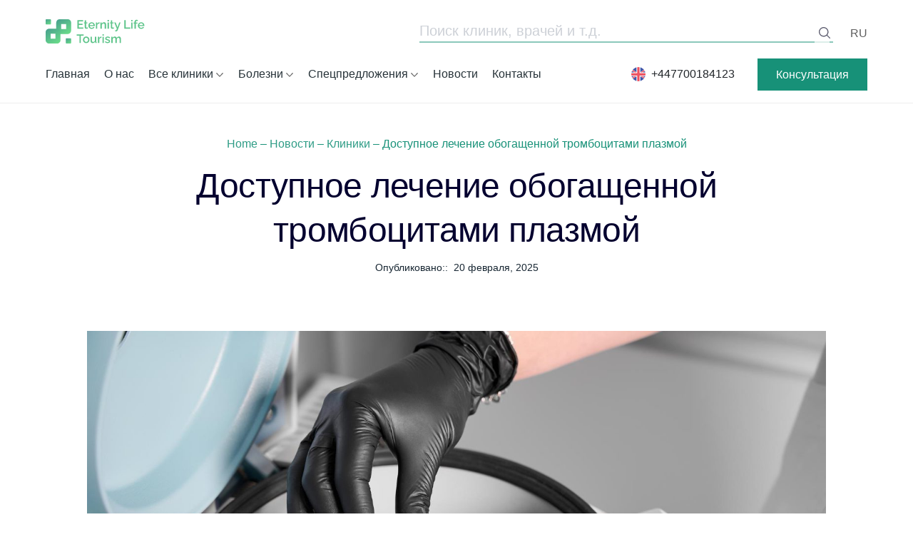

--- FILE ---
content_type: text/html; charset=UTF-8
request_url: https://elclinics.com/ru/news/kliniki/cost-effective-platelet-rich-plasma-treatment/
body_size: 61633
content:
<!doctype html><html dir="ltr" lang="ru-RU" prefix="og: https://ogp.me/ns#"><head><script data-no-optimize="1">var litespeed_docref=sessionStorage.getItem("litespeed_docref");litespeed_docref&&(Object.defineProperty(document,"referrer",{get:function(){return litespeed_docref}}),sessionStorage.removeItem("litespeed_docref"));</script> <meta charset="UTF-8"><meta name="viewport" content="width=device-width, initial-scale=1"><link rel="profile" href="https://gmpg.org/xfn/11"><link rel="preconnect" href="https://fonts.googleapis.com"><link rel="preconnect" href="https://fonts.gstatic.com" crossorigin> <script src="https://cdn.jsdelivr.net/npm/alpinejs@3.x.x/dist/cdn.min.js" defer></script> <script type="litespeed/javascript" data-src='http://ajax.googleapis.com/ajax/libs/jquery/1.4.2/jquery.min.js'></script> <script type="litespeed/javascript" data-src='http://ajax.googleapis.com/ajax/libs/jqueryui/1.8.5/jquery-ui.min.js'></script> <script type="litespeed/javascript" data-src="https://cdnjs.cloudflare.com/ajax/libs/slick-carousel/1.8.1/slick.min.js" integrity="sha512-XtmMtDEcNz2j7ekrtHvOVR4iwwaD6o/FUJe6+Zq+HgcCsk3kj4uSQQR8weQ2QVj1o0Pk6PwYLohm206ZzNfubg==" crossorigin="anonymous" referrerpolicy="no-referrer"></script> <meta name="facebook-domain-verification" content="vdoo34sin6nyxybk98hxd5bpossj26" />
 <script id="cookieyes" type="litespeed/javascript" data-src="https://cdn-cookieyes.com/client_data/9fce4a55486cc5b421358778/script.js"></script>  <script type="litespeed/javascript" data-src="//code.tidio.co/mrjnfgg388cz8bcu1t9pbz9y9znhiwhv.js"></script>  <script type="litespeed/javascript">(function(w,d,s,l,i){w[l]=w[l]||[];w[l].push({'gtm.start':new Date().getTime(),event:'gtm.js'});var f=d.getElementsByTagName(s)[0],j=d.createElement(s),dl=l!='dataLayer'?'&l='+l:'';j.async=!0;j.src='https://www.googletagmanager.com/gtm.js?id='+i+dl;f.parentNode.insertBefore(j,f)})(window,document,'script','dataLayer','GTM-KB7R5Z3')</script> <title>Доступное лечение обогащенной тромбоцитами плазмой | Eternity Life Tourism</title><meta name="description" content="Эффективна ли PRP-терапия ✅ Сколько стоит плазматерапия в Калифорнии? ✅ Факторы, влияющие на стоимость" /><meta name="robots" content="max-image-preview:large" /><meta name="author" content="m.mogolivets"/><meta name="google-site-verification" content="09PfZqQmGCZmYULIUBai4Mgr6ZlNKrjbCKhv4aPrnos" /><link rel="canonical" href="https://elclinics.com/ru/news/kliniki/cost-effective-platelet-rich-plasma-treatment/" /><meta name="generator" content="All in One SEO Pro (AIOSEO) 4.9.0" /><meta property="og:locale" content="ru_RU" /><meta property="og:site_name" content="Eternity Life Tourism | Мы сэкономим ваше время, нервы и здоровье. Или Мы защитим вашу главную ценность - здоровье. ✅ Получить консультацию ⏩ Звоните ☎️ +38 094 712 03 54 ✅ Электронная почта: office@elclinics.com" /><meta property="og:type" content="article" /><meta property="og:title" content="Доступное лечение обогащенной тромбоцитами плазмой | Eternity Life Tourism" /><meta property="og:description" content="Эффективна ли PRP-терапия ✅ Сколько стоит плазматерапия в Калифорнии? ✅ Факторы, влияющие на стоимость" /><meta property="og:url" content="https://elclinics.com/ru/news/kliniki/cost-effective-platelet-rich-plasma-treatment/" /><meta property="og:image" content="https://elclinics.com/wp-content/uploads/2022/11/og_elt.png" /><meta property="og:image:secure_url" content="https://elclinics.com/wp-content/uploads/2022/11/og_elt.png" /><meta property="og:image:width" content="1200" /><meta property="og:image:height" content="630" /><meta property="article:published_time" content="2025-02-20T19:03:00+00:00" /><meta property="article:modified_time" content="2025-10-28T08:48:35+00:00" /><meta name="twitter:card" content="summary" /><meta name="twitter:title" content="Доступное лечение обогащенной тромбоцитами плазмой | Eternity Life Tourism" /><meta name="twitter:description" content="Эффективна ли PRP-терапия ✅ Сколько стоит плазматерапия в Калифорнии? ✅ Факторы, влияющие на стоимость" /><meta name="twitter:image" content="https://elclinics.com/wp-content/uploads/2022/11/og_elt.png" /> <script type="application/ld+json" class="aioseo-schema">{"@context":"https:\/\/schema.org","@graph":[{"@type":"BreadcrumbList","@id":"https:\/\/elclinics.com\/ru\/news\/kliniki\/cost-effective-platelet-rich-plasma-treatment\/#breadcrumblist","itemListElement":[{"@type":"ListItem","@id":"https:\/\/elclinics.com#listItem","position":1,"name":"Home","item":"https:\/\/elclinics.com","nextItem":{"@type":"ListItem","@id":"https:\/\/elclinics.com\/ru\/news\/#listItem","name":"\u041d\u043e\u0432\u043e\u0441\u0442\u0438"}},{"@type":"ListItem","@id":"https:\/\/elclinics.com\/ru\/news\/#listItem","position":2,"name":"\u041d\u043e\u0432\u043e\u0441\u0442\u0438","item":"https:\/\/elclinics.com\/ru\/news\/","nextItem":{"@type":"ListItem","@id":"https:\/\/elclinics.com\/ru\/news\/kliniki\/#listItem","name":"\u041a\u043b\u0438\u043d\u0438\u043a\u0438"},"previousItem":{"@type":"ListItem","@id":"https:\/\/elclinics.com#listItem","name":"Home"}},{"@type":"ListItem","@id":"https:\/\/elclinics.com\/ru\/news\/kliniki\/#listItem","position":3,"name":"\u041a\u043b\u0438\u043d\u0438\u043a\u0438","item":"https:\/\/elclinics.com\/ru\/news\/kliniki\/","nextItem":{"@type":"ListItem","@id":"https:\/\/elclinics.com\/ru\/news\/kliniki\/cost-effective-platelet-rich-plasma-treatment\/#listItem","name":"\u0414\u043e\u0441\u0442\u0443\u043f\u043d\u043e\u0435 \u043b\u0435\u0447\u0435\u043d\u0438\u0435 \u043e\u0431\u043e\u0433\u0430\u0449\u0435\u043d\u043d\u043e\u0439 \u0442\u0440\u043e\u043c\u0431\u043e\u0446\u0438\u0442\u0430\u043c\u0438 \u043f\u043b\u0430\u0437\u043c\u043e\u0439"},"previousItem":{"@type":"ListItem","@id":"https:\/\/elclinics.com\/ru\/news\/#listItem","name":"\u041d\u043e\u0432\u043e\u0441\u0442\u0438"}},{"@type":"ListItem","@id":"https:\/\/elclinics.com\/ru\/news\/kliniki\/cost-effective-platelet-rich-plasma-treatment\/#listItem","position":4,"name":"\u0414\u043e\u0441\u0442\u0443\u043f\u043d\u043e\u0435 \u043b\u0435\u0447\u0435\u043d\u0438\u0435 \u043e\u0431\u043e\u0433\u0430\u0449\u0435\u043d\u043d\u043e\u0439 \u0442\u0440\u043e\u043c\u0431\u043e\u0446\u0438\u0442\u0430\u043c\u0438 \u043f\u043b\u0430\u0437\u043c\u043e\u0439","previousItem":{"@type":"ListItem","@id":"https:\/\/elclinics.com\/ru\/news\/kliniki\/#listItem","name":"\u041a\u043b\u0438\u043d\u0438\u043a\u0438"}}]},{"@type":"NewsArticle","@id":"https:\/\/elclinics.com\/ru\/news\/kliniki\/cost-effective-platelet-rich-plasma-treatment\/#newsarticle","name":"\u0414\u043e\u0441\u0442\u0443\u043f\u043d\u043e\u0435 \u043b\u0435\u0447\u0435\u043d\u0438\u0435 \u043e\u0431\u043e\u0433\u0430\u0449\u0435\u043d\u043d\u043e\u0439 \u0442\u0440\u043e\u043c\u0431\u043e\u0446\u0438\u0442\u0430\u043c\u0438 \u043f\u043b\u0430\u0437\u043c\u043e\u0439 | Eternity Life Tourism","headline":"\u0414\u043e\u0441\u0442\u0443\u043f\u043d\u043e\u0435 \u043b\u0435\u0447\u0435\u043d\u0438\u0435 \u043e\u0431\u043e\u0433\u0430\u0449\u0435\u043d\u043d\u043e\u0439 \u0442\u0440\u043e\u043c\u0431\u043e\u0446\u0438\u0442\u0430\u043c\u0438 \u043f\u043b\u0430\u0437\u043c\u043e\u0439","author":{"@id":"https:\/\/elclinics.com\/ru\/author\/m-mogolivets\/#author"},"publisher":{"@id":"https:\/\/elclinics.com\/#organization"},"image":{"@type":"ImageObject","url":"https:\/\/elclinics.com\/wp-content\/uploads\/2023\/11\/preparation-blood-injections-cosmetologist-puts-tube-blood-centrifuge.jpg","width":1500,"height":998},"datePublished":"2025-02-20T21:03:00+02:00","dateModified":"2025-10-28T10:48:35+02:00","inLanguage":"ru-RU","mainEntityOfPage":{"@id":"https:\/\/elclinics.com\/ru\/news\/kliniki\/cost-effective-platelet-rich-plasma-treatment\/#webpage"},"isPartOf":{"@id":"https:\/\/elclinics.com\/ru\/news\/kliniki\/cost-effective-platelet-rich-plasma-treatment\/#webpage"},"articleSection":"RU, pll_655badf677e8a, \u041a\u043b\u0438\u043d\u0438\u043a\u0438","dateline":"\u041e\u043f\u0443\u0431\u043b\u0438\u043a\u043e\u0432\u0430\u043d\u043e \u0432 20 \u0444\u0435\u0432\u0440\u0430\u043b\u044f, 2025."},{"@type":"Organization","@id":"https:\/\/elclinics.com\/#organization","name":"Eternity Life Tourism","description":"\u041c\u044b \u0441\u044d\u043a\u043e\u043d\u043e\u043c\u0438\u043c \u0432\u0430\u0448\u0435 \u0432\u0440\u0435\u043c\u044f, \u043d\u0435\u0440\u0432\u044b \u0438 \u0437\u0434\u043e\u0440\u043e\u0432\u044c\u0435. \u0418\u043b\u0438 \u041c\u044b \u0437\u0430\u0449\u0438\u0442\u0438\u043c \u0432\u0430\u0448\u0443 \u0433\u043b\u0430\u0432\u043d\u0443\u044e \u0446\u0435\u043d\u043d\u043e\u0441\u0442\u044c - \u0437\u0434\u043e\u0440\u043e\u0432\u044c\u0435. \u2705 \u041f\u043e\u043b\u0443\u0447\u0438\u0442\u044c \u043a\u043e\u043d\u0441\u0443\u043b\u044c\u0442\u0430\u0446\u0438\u044e \u23e9 \u0417\u0432\u043e\u043d\u0438\u0442\u0435 \u260e\ufe0f +38 094 712 03 54 \u2705 \u042d\u043b\u0435\u043a\u0442\u0440\u043e\u043d\u043d\u0430\u044f \u043f\u043e\u0447\u0442\u0430: office@elclinics.com","url":"https:\/\/elclinics.com\/","telephone":"+447700184123","logo":{"@type":"ImageObject","url":"https:\/\/elclinics.com\/wp-content\/uploads\/2022\/11\/elc_green-1-2.png","@id":"https:\/\/elclinics.com\/ru\/news\/kliniki\/cost-effective-platelet-rich-plasma-treatment\/#organizationLogo","width":674,"height":193},"image":{"@id":"https:\/\/elclinics.com\/ru\/news\/kliniki\/cost-effective-platelet-rich-plasma-treatment\/#organizationLogo"}},{"@type":"Person","@id":"https:\/\/elclinics.com\/ru\/author\/m-mogolivets\/#author","url":"https:\/\/elclinics.com\/ru\/author\/m-mogolivets\/","name":"m.mogolivets","image":{"@type":"ImageObject","@id":"https:\/\/elclinics.com\/ru\/news\/kliniki\/cost-effective-platelet-rich-plasma-treatment\/#authorImage","url":"https:\/\/elclinics.com\/wp-content\/litespeed\/avatar\/f7313f53973be6cb85eba35a511a2738.jpg?ver=1769555216","width":96,"height":96,"caption":"m.mogolivets"}},{"@type":"WebPage","@id":"https:\/\/elclinics.com\/ru\/news\/kliniki\/cost-effective-platelet-rich-plasma-treatment\/#webpage","url":"https:\/\/elclinics.com\/ru\/news\/kliniki\/cost-effective-platelet-rich-plasma-treatment\/","name":"\u0414\u043e\u0441\u0442\u0443\u043f\u043d\u043e\u0435 \u043b\u0435\u0447\u0435\u043d\u0438\u0435 \u043e\u0431\u043e\u0433\u0430\u0449\u0435\u043d\u043d\u043e\u0439 \u0442\u0440\u043e\u043c\u0431\u043e\u0446\u0438\u0442\u0430\u043c\u0438 \u043f\u043b\u0430\u0437\u043c\u043e\u0439 | Eternity Life Tourism","description":"\u042d\u0444\u0444\u0435\u043a\u0442\u0438\u0432\u043d\u0430 \u043b\u0438 PRP-\u0442\u0435\u0440\u0430\u043f\u0438\u044f \u2705 \u0421\u043a\u043e\u043b\u044c\u043a\u043e \u0441\u0442\u043e\u0438\u0442 \u043f\u043b\u0430\u0437\u043c\u0430\u0442\u0435\u0440\u0430\u043f\u0438\u044f \u0432 \u041a\u0430\u043b\u0438\u0444\u043e\u0440\u043d\u0438\u0438? \u2705 \u0424\u0430\u043a\u0442\u043e\u0440\u044b, \u0432\u043b\u0438\u044f\u044e\u0449\u0438\u0435 \u043d\u0430 \u0441\u0442\u043e\u0438\u043c\u043e\u0441\u0442\u044c","inLanguage":"ru-RU","isPartOf":{"@id":"https:\/\/elclinics.com\/#website"},"breadcrumb":{"@id":"https:\/\/elclinics.com\/ru\/news\/kliniki\/cost-effective-platelet-rich-plasma-treatment\/#breadcrumblist"},"author":{"@id":"https:\/\/elclinics.com\/ru\/author\/m-mogolivets\/#author"},"creator":{"@id":"https:\/\/elclinics.com\/ru\/author\/m-mogolivets\/#author"},"image":{"@type":"ImageObject","url":"https:\/\/elclinics.com\/wp-content\/uploads\/2023\/11\/preparation-blood-injections-cosmetologist-puts-tube-blood-centrifuge.jpg","@id":"https:\/\/elclinics.com\/ru\/news\/kliniki\/cost-effective-platelet-rich-plasma-treatment\/#mainImage","width":1500,"height":998},"primaryImageOfPage":{"@id":"https:\/\/elclinics.com\/ru\/news\/kliniki\/cost-effective-platelet-rich-plasma-treatment\/#mainImage"},"datePublished":"2025-02-20T21:03:00+02:00","dateModified":"2025-10-28T10:48:35+02:00"},{"@type":"WebSite","@id":"https:\/\/elclinics.com\/#website","url":"https:\/\/elclinics.com\/","name":"Eternity Life Tourism","alternateName":"Eternity Life Tourism","description":"\u041c\u044b \u0441\u044d\u043a\u043e\u043d\u043e\u043c\u0438\u043c \u0432\u0430\u0448\u0435 \u0432\u0440\u0435\u043c\u044f, \u043d\u0435\u0440\u0432\u044b \u0438 \u0437\u0434\u043e\u0440\u043e\u0432\u044c\u0435. \u0418\u043b\u0438 \u041c\u044b \u0437\u0430\u0449\u0438\u0442\u0438\u043c \u0432\u0430\u0448\u0443 \u0433\u043b\u0430\u0432\u043d\u0443\u044e \u0446\u0435\u043d\u043d\u043e\u0441\u0442\u044c - \u0437\u0434\u043e\u0440\u043e\u0432\u044c\u0435. \u2705 \u041f\u043e\u043b\u0443\u0447\u0438\u0442\u044c \u043a\u043e\u043d\u0441\u0443\u043b\u044c\u0442\u0430\u0446\u0438\u044e \u23e9 \u0417\u0432\u043e\u043d\u0438\u0442\u0435 \u260e\ufe0f +38 094 712 03 54 \u2705 \u042d\u043b\u0435\u043a\u0442\u0440\u043e\u043d\u043d\u0430\u044f \u043f\u043e\u0447\u0442\u0430: office@elclinics.com","inLanguage":"ru-RU","publisher":{"@id":"https:\/\/elclinics.com\/#organization"}}]}</script> <link rel="alternate" href="https://elclinics.com/news/clinics/cost-effective-platelet-rich-plasma-treatment/" hreflang="en" /><link rel="alternate" href="https://elclinics.com/ru/news/kliniki/cost-effective-platelet-rich-plasma-treatment/" hreflang="ru" /><link rel="alternate" href="https://elclinics.com/de/news/clinics/cost-effective-platelet-rich-plasma-treatment/" hreflang="de" /><link rel='dns-prefetch' href='//cdnjs.cloudflare.com' /><link rel='dns-prefetch' href='//cdn.jsdelivr.net' /><link rel="alternate" title="oEmbed (JSON)" type="application/json+oembed" href="https://elclinics.com/wp-json/oembed/1.0/embed?url=https%3A%2F%2Felclinics.com%2Fru%2Fnews%2Fkliniki%2Fcost-effective-platelet-rich-plasma-treatment%2F" /><link rel="alternate" title="oEmbed (XML)" type="text/xml+oembed" href="https://elclinics.com/wp-json/oembed/1.0/embed?url=https%3A%2F%2Felclinics.com%2Fru%2Fnews%2Fkliniki%2Fcost-effective-platelet-rich-plasma-treatment%2F&#038;format=xml" /><style id='wp-img-auto-sizes-contain-inline-css'>img:is([sizes=auto i],[sizes^="auto," i]){contain-intrinsic-size:3000px 1500px}
/*# sourceURL=wp-img-auto-sizes-contain-inline-css */</style><link data-optimized="2" rel="stylesheet" href="https://elclinics.com/wp-content/litespeed/css/dca55f5e98669d3738ee255a2cc2cb62.css?ver=831eb" /><style id='global-styles-inline-css'>:root{--wp--preset--aspect-ratio--square: 1;--wp--preset--aspect-ratio--4-3: 4/3;--wp--preset--aspect-ratio--3-4: 3/4;--wp--preset--aspect-ratio--3-2: 3/2;--wp--preset--aspect-ratio--2-3: 2/3;--wp--preset--aspect-ratio--16-9: 16/9;--wp--preset--aspect-ratio--9-16: 9/16;--wp--preset--color--black: #000000;--wp--preset--color--cyan-bluish-gray: #abb8c3;--wp--preset--color--white: #ffffff;--wp--preset--color--pale-pink: #f78da7;--wp--preset--color--vivid-red: #cf2e2e;--wp--preset--color--luminous-vivid-orange: #ff6900;--wp--preset--color--luminous-vivid-amber: #fcb900;--wp--preset--color--light-green-cyan: #7bdcb5;--wp--preset--color--vivid-green-cyan: #00d084;--wp--preset--color--pale-cyan-blue: #8ed1fc;--wp--preset--color--vivid-cyan-blue: #0693e3;--wp--preset--color--vivid-purple: #9b51e0;--wp--preset--color--primary: #179178;--wp--preset--color--primary-green: #179178;--wp--preset--color--secondary: #5e5e5e;--wp--preset--color--secondary-green: #24e6be;--wp--preset--color--secondary-dark: #263238;--wp--preset--color--light: #F5F5F5;--wp--preset--color--body: #04002f;--wp--preset--color--body-main: #04002f;--wp--preset--color--error: #cc0000;--wp--preset--gradient--vivid-cyan-blue-to-vivid-purple: linear-gradient(135deg,rgb(6,147,227) 0%,rgb(155,81,224) 100%);--wp--preset--gradient--light-green-cyan-to-vivid-green-cyan: linear-gradient(135deg,rgb(122,220,180) 0%,rgb(0,208,130) 100%);--wp--preset--gradient--luminous-vivid-amber-to-luminous-vivid-orange: linear-gradient(135deg,rgb(252,185,0) 0%,rgb(255,105,0) 100%);--wp--preset--gradient--luminous-vivid-orange-to-vivid-red: linear-gradient(135deg,rgb(255,105,0) 0%,rgb(207,46,46) 100%);--wp--preset--gradient--very-light-gray-to-cyan-bluish-gray: linear-gradient(135deg,rgb(238,238,238) 0%,rgb(169,184,195) 100%);--wp--preset--gradient--cool-to-warm-spectrum: linear-gradient(135deg,rgb(74,234,220) 0%,rgb(151,120,209) 20%,rgb(207,42,186) 40%,rgb(238,44,130) 60%,rgb(251,105,98) 80%,rgb(254,248,76) 100%);--wp--preset--gradient--blush-light-purple: linear-gradient(135deg,rgb(255,206,236) 0%,rgb(152,150,240) 100%);--wp--preset--gradient--blush-bordeaux: linear-gradient(135deg,rgb(254,205,165) 0%,rgb(254,45,45) 50%,rgb(107,0,62) 100%);--wp--preset--gradient--luminous-dusk: linear-gradient(135deg,rgb(255,203,112) 0%,rgb(199,81,192) 50%,rgb(65,88,208) 100%);--wp--preset--gradient--pale-ocean: linear-gradient(135deg,rgb(255,245,203) 0%,rgb(182,227,212) 50%,rgb(51,167,181) 100%);--wp--preset--gradient--electric-grass: linear-gradient(135deg,rgb(202,248,128) 0%,rgb(113,206,126) 100%);--wp--preset--gradient--midnight: linear-gradient(135deg,rgb(2,3,129) 0%,rgb(40,116,252) 100%);--wp--preset--font-size--small: 13px;--wp--preset--font-size--medium: 20px;--wp--preset--font-size--large: 36px;--wp--preset--font-size--x-large: 42px;--wp--preset--font-size--12: 12px;--wp--preset--font-size--14: 14px;--wp--preset--font-size--16: 16px;--wp--preset--font-size--18: 18px;--wp--preset--font-size--21: 21px;--wp--preset--font-size--24: 24px;--wp--preset--font-size--28: 28px;--wp--preset--font-size--32: 32px;--wp--preset--font-size--36: 36px;--wp--preset--font-size--40: 40px;--wp--preset--font-size--48: 48px;--wp--preset--font-size--56: 56px;--wp--preset--font-size--64: 64px;--wp--preset--font-size--72: 72px;--wp--preset--font-size--96: 96px;--wp--preset--font-size--120: 120px;--wp--preset--font-size--200: 200px;--wp--preset--spacing--20: 0.44rem;--wp--preset--spacing--30: 0.67rem;--wp--preset--spacing--40: 1rem;--wp--preset--spacing--50: 1.5rem;--wp--preset--spacing--60: 2.25rem;--wp--preset--spacing--70: 3.38rem;--wp--preset--spacing--80: 5.06rem;--wp--preset--shadow--natural: 6px 6px 9px rgba(0, 0, 0, 0.2);--wp--preset--shadow--deep: 12px 12px 50px rgba(0, 0, 0, 0.4);--wp--preset--shadow--sharp: 6px 6px 0px rgba(0, 0, 0, 0.2);--wp--preset--shadow--outlined: 6px 6px 0px -3px rgb(255, 255, 255), 6px 6px rgb(0, 0, 0);--wp--preset--shadow--crisp: 6px 6px 0px rgb(0, 0, 0);}:where(body) { margin: 0; }.wp-site-blocks > .alignleft { float: left; margin-right: 2em; }.wp-site-blocks > .alignright { float: right; margin-left: 2em; }.wp-site-blocks > .aligncenter { justify-content: center; margin-left: auto; margin-right: auto; }:where(.is-layout-flex){gap: 0.5em;}:where(.is-layout-grid){gap: 0.5em;}.is-layout-flow > .alignleft{float: left;margin-inline-start: 0;margin-inline-end: 2em;}.is-layout-flow > .alignright{float: right;margin-inline-start: 2em;margin-inline-end: 0;}.is-layout-flow > .aligncenter{margin-left: auto !important;margin-right: auto !important;}.is-layout-constrained > .alignleft{float: left;margin-inline-start: 0;margin-inline-end: 2em;}.is-layout-constrained > .alignright{float: right;margin-inline-start: 2em;margin-inline-end: 0;}.is-layout-constrained > .aligncenter{margin-left: auto !important;margin-right: auto !important;}.is-layout-constrained > :where(:not(.alignleft):not(.alignright):not(.alignfull)){margin-left: auto !important;margin-right: auto !important;}body .is-layout-flex{display: flex;}.is-layout-flex{flex-wrap: wrap;align-items: center;}.is-layout-flex > :is(*, div){margin: 0;}body .is-layout-grid{display: grid;}.is-layout-grid > :is(*, div){margin: 0;}body{padding-top: 0px;padding-right: 0px;padding-bottom: 0px;padding-left: 0px;}a:where(:not(.wp-element-button)){text-decoration: underline;}:root :where(.wp-element-button, .wp-block-button__link){background-color: #32373c;border-width: 0;color: #fff;font-family: inherit;font-size: inherit;font-style: inherit;font-weight: inherit;letter-spacing: inherit;line-height: inherit;padding-top: calc(0.667em + 2px);padding-right: calc(1.333em + 2px);padding-bottom: calc(0.667em + 2px);padding-left: calc(1.333em + 2px);text-decoration: none;text-transform: inherit;}.has-black-color{color: var(--wp--preset--color--black) !important;}.has-cyan-bluish-gray-color{color: var(--wp--preset--color--cyan-bluish-gray) !important;}.has-white-color{color: var(--wp--preset--color--white) !important;}.has-pale-pink-color{color: var(--wp--preset--color--pale-pink) !important;}.has-vivid-red-color{color: var(--wp--preset--color--vivid-red) !important;}.has-luminous-vivid-orange-color{color: var(--wp--preset--color--luminous-vivid-orange) !important;}.has-luminous-vivid-amber-color{color: var(--wp--preset--color--luminous-vivid-amber) !important;}.has-light-green-cyan-color{color: var(--wp--preset--color--light-green-cyan) !important;}.has-vivid-green-cyan-color{color: var(--wp--preset--color--vivid-green-cyan) !important;}.has-pale-cyan-blue-color{color: var(--wp--preset--color--pale-cyan-blue) !important;}.has-vivid-cyan-blue-color{color: var(--wp--preset--color--vivid-cyan-blue) !important;}.has-vivid-purple-color{color: var(--wp--preset--color--vivid-purple) !important;}.has-primary-color{color: var(--wp--preset--color--primary) !important;}.has-primary-green-color{color: var(--wp--preset--color--primary-green) !important;}.has-secondary-color{color: var(--wp--preset--color--secondary) !important;}.has-secondary-green-color{color: var(--wp--preset--color--secondary-green) !important;}.has-secondary-dark-color{color: var(--wp--preset--color--secondary-dark) !important;}.has-light-color{color: var(--wp--preset--color--light) !important;}.has-body-color{color: var(--wp--preset--color--body) !important;}.has-body-main-color{color: var(--wp--preset--color--body-main) !important;}.has-error-color{color: var(--wp--preset--color--error) !important;}.has-black-background-color{background-color: var(--wp--preset--color--black) !important;}.has-cyan-bluish-gray-background-color{background-color: var(--wp--preset--color--cyan-bluish-gray) !important;}.has-white-background-color{background-color: var(--wp--preset--color--white) !important;}.has-pale-pink-background-color{background-color: var(--wp--preset--color--pale-pink) !important;}.has-vivid-red-background-color{background-color: var(--wp--preset--color--vivid-red) !important;}.has-luminous-vivid-orange-background-color{background-color: var(--wp--preset--color--luminous-vivid-orange) !important;}.has-luminous-vivid-amber-background-color{background-color: var(--wp--preset--color--luminous-vivid-amber) !important;}.has-light-green-cyan-background-color{background-color: var(--wp--preset--color--light-green-cyan) !important;}.has-vivid-green-cyan-background-color{background-color: var(--wp--preset--color--vivid-green-cyan) !important;}.has-pale-cyan-blue-background-color{background-color: var(--wp--preset--color--pale-cyan-blue) !important;}.has-vivid-cyan-blue-background-color{background-color: var(--wp--preset--color--vivid-cyan-blue) !important;}.has-vivid-purple-background-color{background-color: var(--wp--preset--color--vivid-purple) !important;}.has-primary-background-color{background-color: var(--wp--preset--color--primary) !important;}.has-primary-green-background-color{background-color: var(--wp--preset--color--primary-green) !important;}.has-secondary-background-color{background-color: var(--wp--preset--color--secondary) !important;}.has-secondary-green-background-color{background-color: var(--wp--preset--color--secondary-green) !important;}.has-secondary-dark-background-color{background-color: var(--wp--preset--color--secondary-dark) !important;}.has-light-background-color{background-color: var(--wp--preset--color--light) !important;}.has-body-background-color{background-color: var(--wp--preset--color--body) !important;}.has-body-main-background-color{background-color: var(--wp--preset--color--body-main) !important;}.has-error-background-color{background-color: var(--wp--preset--color--error) !important;}.has-black-border-color{border-color: var(--wp--preset--color--black) !important;}.has-cyan-bluish-gray-border-color{border-color: var(--wp--preset--color--cyan-bluish-gray) !important;}.has-white-border-color{border-color: var(--wp--preset--color--white) !important;}.has-pale-pink-border-color{border-color: var(--wp--preset--color--pale-pink) !important;}.has-vivid-red-border-color{border-color: var(--wp--preset--color--vivid-red) !important;}.has-luminous-vivid-orange-border-color{border-color: var(--wp--preset--color--luminous-vivid-orange) !important;}.has-luminous-vivid-amber-border-color{border-color: var(--wp--preset--color--luminous-vivid-amber) !important;}.has-light-green-cyan-border-color{border-color: var(--wp--preset--color--light-green-cyan) !important;}.has-vivid-green-cyan-border-color{border-color: var(--wp--preset--color--vivid-green-cyan) !important;}.has-pale-cyan-blue-border-color{border-color: var(--wp--preset--color--pale-cyan-blue) !important;}.has-vivid-cyan-blue-border-color{border-color: var(--wp--preset--color--vivid-cyan-blue) !important;}.has-vivid-purple-border-color{border-color: var(--wp--preset--color--vivid-purple) !important;}.has-primary-border-color{border-color: var(--wp--preset--color--primary) !important;}.has-primary-green-border-color{border-color: var(--wp--preset--color--primary-green) !important;}.has-secondary-border-color{border-color: var(--wp--preset--color--secondary) !important;}.has-secondary-green-border-color{border-color: var(--wp--preset--color--secondary-green) !important;}.has-secondary-dark-border-color{border-color: var(--wp--preset--color--secondary-dark) !important;}.has-light-border-color{border-color: var(--wp--preset--color--light) !important;}.has-body-border-color{border-color: var(--wp--preset--color--body) !important;}.has-body-main-border-color{border-color: var(--wp--preset--color--body-main) !important;}.has-error-border-color{border-color: var(--wp--preset--color--error) !important;}.has-vivid-cyan-blue-to-vivid-purple-gradient-background{background: var(--wp--preset--gradient--vivid-cyan-blue-to-vivid-purple) !important;}.has-light-green-cyan-to-vivid-green-cyan-gradient-background{background: var(--wp--preset--gradient--light-green-cyan-to-vivid-green-cyan) !important;}.has-luminous-vivid-amber-to-luminous-vivid-orange-gradient-background{background: var(--wp--preset--gradient--luminous-vivid-amber-to-luminous-vivid-orange) !important;}.has-luminous-vivid-orange-to-vivid-red-gradient-background{background: var(--wp--preset--gradient--luminous-vivid-orange-to-vivid-red) !important;}.has-very-light-gray-to-cyan-bluish-gray-gradient-background{background: var(--wp--preset--gradient--very-light-gray-to-cyan-bluish-gray) !important;}.has-cool-to-warm-spectrum-gradient-background{background: var(--wp--preset--gradient--cool-to-warm-spectrum) !important;}.has-blush-light-purple-gradient-background{background: var(--wp--preset--gradient--blush-light-purple) !important;}.has-blush-bordeaux-gradient-background{background: var(--wp--preset--gradient--blush-bordeaux) !important;}.has-luminous-dusk-gradient-background{background: var(--wp--preset--gradient--luminous-dusk) !important;}.has-pale-ocean-gradient-background{background: var(--wp--preset--gradient--pale-ocean) !important;}.has-electric-grass-gradient-background{background: var(--wp--preset--gradient--electric-grass) !important;}.has-midnight-gradient-background{background: var(--wp--preset--gradient--midnight) !important;}.has-small-font-size{font-size: var(--wp--preset--font-size--small) !important;}.has-medium-font-size{font-size: var(--wp--preset--font-size--medium) !important;}.has-large-font-size{font-size: var(--wp--preset--font-size--large) !important;}.has-x-large-font-size{font-size: var(--wp--preset--font-size--x-large) !important;}.has-12-font-size{font-size: var(--wp--preset--font-size--12) !important;}.has-14-font-size{font-size: var(--wp--preset--font-size--14) !important;}.has-16-font-size{font-size: var(--wp--preset--font-size--16) !important;}.has-18-font-size{font-size: var(--wp--preset--font-size--18) !important;}.has-21-font-size{font-size: var(--wp--preset--font-size--21) !important;}.has-24-font-size{font-size: var(--wp--preset--font-size--24) !important;}.has-28-font-size{font-size: var(--wp--preset--font-size--28) !important;}.has-32-font-size{font-size: var(--wp--preset--font-size--32) !important;}.has-36-font-size{font-size: var(--wp--preset--font-size--36) !important;}.has-40-font-size{font-size: var(--wp--preset--font-size--40) !important;}.has-48-font-size{font-size: var(--wp--preset--font-size--48) !important;}.has-56-font-size{font-size: var(--wp--preset--font-size--56) !important;}.has-64-font-size{font-size: var(--wp--preset--font-size--64) !important;}.has-72-font-size{font-size: var(--wp--preset--font-size--72) !important;}.has-96-font-size{font-size: var(--wp--preset--font-size--96) !important;}.has-120-font-size{font-size: var(--wp--preset--font-size--120) !important;}.has-200-font-size{font-size: var(--wp--preset--font-size--200) !important;}
/*# sourceURL=global-styles-inline-css */</style><link rel='stylesheet' id='elife-fancybox-css-css' href='https://cdn.jsdelivr.net/npm/@fancyapps/ui/dist/fancybox.css?ver=6.9' media='all' /><link rel='stylesheet' id='elife-select2-css-css' href='https://cdn.jsdelivr.net/npm/select2@4.1.0-rc.0/dist/css/select2.min.css?ver=6.9' media='all' /><style id='searchwp-live-search-inline-css'>.searchwp-live-search-result .searchwp-live-search-result--title a {
  font-size: 16px;
}
.searchwp-live-search-result .searchwp-live-search-result--price {
  font-size: 14px;
}
.searchwp-live-search-result .searchwp-live-search-result--add-to-cart .button {
  font-size: 14px;
}

/*# sourceURL=searchwp-live-search-inline-css */</style> <script type="litespeed/javascript" data-src="https://cdnjs.cloudflare.com/ajax/libs/jquery/3.4.1/jquery.min.js?ver=6.9" id="jquery-js"></script> <link rel="https://api.w.org/" href="https://elclinics.com/wp-json/" /><link rel="alternate" title="JSON" type="application/json" href="https://elclinics.com/wp-json/wp/v2/elife_news/4899" /><link rel="icon" href="https://elclinics.com/wp-content/uploads/2022/01/cropped-ELC_white-32x32.png" sizes="32x32" /><link rel="icon" href="https://elclinics.com/wp-content/uploads/2022/01/cropped-ELC_white-192x192.png" sizes="192x192" /><link rel="apple-touch-icon" href="https://elclinics.com/wp-content/uploads/2022/01/cropped-ELC_white-180x180.png" /><meta name="msapplication-TileImage" content="https://elclinics.com/wp-content/uploads/2022/01/cropped-ELC_white-270x270.png" />
 <script type="litespeed/javascript">!function(f,b,e,v,n,t,s){if(f.fbq)return;n=f.fbq=function(){n.callMethod?n.callMethod.apply(n,arguments):n.queue.push(arguments)};if(!f._fbq)f._fbq=n;n.push=n;n.loaded=!0;n.version='2.0';n.queue=[];t=b.createElement(e);t.async=!0;t.src=v;s=b.getElementsByTagName(e)[0];s.parentNode.insertBefore(t,s)}(window,document,'script','https://connect.facebook.net/en_US/fbevents.js');fbq('init','278652759458430');fbq('track','PageView')</script> <noscript><img height="1" width="1" style="display:none"
src="https://www.facebook.com/tr?id=278652759458430&ev=PageView&noscript=1"
/></noscript>
 <script type="litespeed/javascript" data-src="https://www.googletagmanager.com/gtag/js?id=G-V8D3X8F6LR"></script> <script type="litespeed/javascript">window.dataLayer=window.dataLayer||[];function gtag(){dataLayer.push(arguments)}
gtag('js',new Date());gtag('config','G-V8D3X8F6LR')</script> <script type="litespeed/javascript">(function(c,l,a,r,i,t,y){c[a]=c[a]||function(){(c[a].q=c[a].q||[]).push(arguments)};t=l.createElement(r);t.async=1;t.src="https://www.clarity.ms/tag/"+i;y=l.getElementsByTagName(r)[0];y.parentNode.insertBefore(t,y)})(window,document,"clarity","script","qrz0wrpda9")</script> <style>a:where(:not(.wp-element-button)) {
            text-decoration: none;
        }
        body{
            overflow-x: hidden;
            overflow-y: visible;
        }</style></head><body class="wp-singular elife_news-template-default single single-elife_news postid-4899 wp-custom-logo wp-theme-eltourism"><div class="hidden">
<svg xmlns="http://www.w3.org/2000/svg">
<symbol width="24" height="24" viewBox="0 0 24 24" id="arrow_right">
<path d="M2.73765 1.22567L15.505 1.22567V0L0.734375 0L0.734375 15.4126H1.90745L1.90906 2.09154L22.9042 24L23.7344 23.1338L2.73765 1.22567Z" fill="currentColor"/>
</symbol>
<symbol width="28" height="28" viewBox="0 0 28 28" id="plus">
<path d="M27.3521 14.79L27.3521 13.21L14.7844 13.2156L14.79 0.647912H13.21L13.2156 13.2156L0.647865 13.21L0.647866 14.79L13.2156 14.7845L13.21 27.3522H14.79L14.7844 14.7845L27.3521 14.79Z" fill="currentColor"/>
</symbol>
<symbol width="24" height="24" viewBox="0 0 24 24" id="eli-new-post">
<path d="M10.7432 11.1772L10.0313 10.4749C9.90227 10.6057 9.81176 10.7696 9.76974 10.9485L10.7432 11.1772ZM10 14.3416L9.02649 14.1129C8.94825 14.446 9.04576 14.796 9.28496 15.0406C9.52416 15.2853 9.87185 15.3907 10.2066 15.32L10 14.3416ZM13.5676 13.5881L13.7742 14.5665C13.9726 14.5246 14.1536 14.4234 14.2931 14.2763L13.5676 13.5881ZM21 5.75251L21.7255 6.44071C22.1048 6.04083 22.0891 5.40944 21.6903 5.02898L21 5.75251ZM18.473 3.34155L19.1633 2.61803C18.7684 2.24128 18.1444 2.25074 17.7611 2.63927L18.473 3.34155ZM9.76974 10.9485L9.02649 14.1129L10.9735 14.5702L11.7168 11.4058L9.76974 10.9485ZM10.2066 15.32L13.7742 14.5665L13.3609 12.6097L9.79337 13.3631L10.2066 15.32ZM14.2931 14.2763L21.7255 6.44071L20.2745 5.06432L12.842 12.8999L14.2931 14.2763ZM21.6903 5.02898L19.1633 2.61803L17.7827 4.06508L20.3097 6.47604L21.6903 5.02898ZM17.7611 2.63927L10.0313 10.4749L11.4551 11.8794L19.1849 4.04383L17.7611 2.63927Z" fill="currentColor"/>
<path d="M12.2653 5.46265C12.8176 5.46265 13.2653 5.01493 13.2653 4.46265C13.2653 3.91036 12.8176 3.46265 12.2653 3.46265V5.46265ZM4 4.46265V3.46265C3.44772 3.46265 3 3.91036 3 4.46265H4ZM4 20.4626H3C3 21.0149 3.44772 21.4626 4 21.4626V20.4626ZM19 20.4626V21.4626C19.5523 21.4626 20 21.0149 20 20.4626H19ZM20 11.897C20 11.3447 19.5523 10.897 19 10.897C18.4477 10.897 18 11.3447 18 11.897H20ZM12.2653 3.46265H4V5.46265H12.2653V3.46265ZM3 4.46265V20.4626H5V4.46265H3ZM4 21.4626H19V19.4626H4V21.4626ZM20 20.4626V11.897H18V20.4626H20Z" fill="currentColor"/>
<path d="M21.0001 5.37884C22.0001 4.37884 23.7951 3.07661 21.9992 1.87882C20.5 0.878907 19.5915 2.81715 18.4999 3.87891" stroke="currentColor" stroke-width="2"/>
</symbol>
<symbol width="24" height="24" viewBox="0 0 24 24" id="eli-favorites">
<path d="M22.3199 7.17003C22.1989 6.69631 22.0121 6.24189 21.7649 5.82003C21.5275 5.38117 21.224 4.98148 20.8649 4.63503C20.3444 4.11623 19.7279 3.70357 19.0499 3.42003C17.6852 2.85991 16.1547 2.85991 14.7899 3.42003C14.1491 3.69128 13.5603 4.07196 13.0499 4.54503L12.9749 4.63503L11.9999 5.61003L11.0249 4.63503L10.9499 4.54503C10.4396 4.07196 9.85077 3.69128 9.20992 3.42003C7.84516 2.85991 6.31469 2.85991 4.94992 3.42003C4.2719 3.70357 3.65546 4.11623 3.13492 4.63503C2.42297 5.32777 1.91898 6.20585 1.67992 7.17003C1.55275 7.65966 1.4922 8.16421 1.49992 8.67003C1.49992 9.14553 1.55992 9.61953 1.67992 10.08C1.80567 10.5451 1.98698 10.9933 2.21992 11.415C2.4715 11.8485 2.77915 12.247 3.13492 12.6L11.9999 21.465L20.8649 12.6C21.2204 12.2505 21.5249 11.85 21.7649 11.415C22.2521 10.5827 22.506 9.63445 22.4999 8.67003C22.5077 8.1642 22.4472 7.65965 22.3199 7.17003V7.17003ZM20.8199 9.61503C20.6403 10.3004 20.2833 10.9264 19.7849 11.43L11.9699 19.23L4.15492 11.43C3.90026 11.1736 3.67855 10.8863 3.49492 10.575C3.32213 10.267 3.1862 9.93979 3.08992 9.60003C3.01306 9.2603 2.97283 8.91332 2.96992 8.56503C2.97196 8.20677 3.01218 7.84975 3.08992 7.50003C3.18337 7.15928 3.31945 6.8317 3.49492 6.52503C3.67492 6.21003 3.89692 5.92503 4.15492 5.67003C4.54027 5.28984 4.99297 4.98465 5.48992 4.77003C6.49134 4.36941 7.6085 4.36941 8.60992 4.77003C9.10492 4.97553 9.55192 5.27703 9.92992 5.65503L11.9699 7.71003L14.0099 5.65503C14.3877 5.27636 14.8362 4.97565 15.3299 4.77003C16.3313 4.36941 17.4485 4.36941 18.4499 4.77003C18.9464 4.98453 19.3994 5.29053 19.7849 5.67003C20.0459 5.91753 20.2649 6.20553 20.4299 6.52503C20.7774 7.13772 20.9584 7.83069 20.9549 8.53503C20.9753 8.89746 20.945 9.26097 20.8649 9.61503H20.8199V9.61503Z" fill="currentColor"/>
</symbol>
<symbol id="share_arrow" width="20" height="28" viewBox="0 0 20 28">
<path d="M10.5095 1.954L18.3598 9.80431L19.0821 9.08208L10 0L0.918062 9.08194L1.63936 9.80324L9.48983 1.95473L9.48953 27.7738L10.5104 27.7738L10.5095 1.954Z"/>
</symbol>
<symbol width="40" height="40" viewBox="0 0 40 40" id="share_linked">
<path d="M15.6321 28V17.2048H12.2024V28H15.6321ZM13.9177 15.73C15.1137 15.73 15.8582 14.9011 15.8582 13.8652C15.8359 12.8059 15.1138 12 13.9404 12C12.7672 12 12 12.806 12 13.8652C12 14.9011 12.7443 15.73 13.8953 15.73H13.9177ZM17.5305 28H20.9603V21.9714C20.9603 21.6488 20.9825 21.3265 21.0731 21.0959C21.3211 20.4512 21.8854 19.7836 22.8328 19.7836C24.0739 19.7836 24.5704 20.7735 24.5704 22.2247V27.9999H28V21.8101C28 18.4942 26.3079 16.9514 24.0513 16.9514C22.2011 16.9514 21.3888 18.0333 20.9374 18.7702H20.9603V17.2046H17.5306C17.5756 18.2176 17.5305 28 17.5305 28Z"/>
</symbol>
<symbol width="40" height="40" viewBox="0 0 40 40" id="share_facebook">
<path d="M23.6987 12.0033L21.7799 12C19.6242 12 18.231 13.5455 18.231 15.9376V17.7531H16.3017C16.135 17.7531 16 17.8993 16 18.0795V20.71C16 20.8903 16.1352 21.0363 16.3017 21.0363H18.231V27.6738C18.231 27.854 18.366 28 18.5327 28H21.0499C21.2166 28 21.3517 27.8539 21.3517 27.6738V21.0363H23.6075C23.7742 21.0363 23.9092 20.8903 23.9092 20.71L23.9101 18.0795C23.9101 17.993 23.8782 17.9101 23.8217 17.8488C23.7652 17.7876 23.6883 17.7531 23.6082 17.7531H21.3517V16.2141C21.3517 15.4744 21.5147 15.0989 22.4058 15.0989L23.6984 15.0984C23.865 15.0984 24 14.9522 24 14.7721V12.3296C24 12.1496 23.8652 12.0037 23.6987 12.0033Z"/>
</symbol>
<symbol width="40" height="40" viewBox="0 0 40 40" id="share_twitter">
<path d="M30 13.8979C29.2645 14.2186 28.4744 14.4353 27.6438 14.5333C28.5008 14.0286 29.142 13.2343 29.4477 12.2986C28.6425 12.7693 27.7612 13.1006 26.8422 13.2781C26.2242 12.6288 25.4057 12.1984 24.5136 12.0537C23.6216 11.9091 22.706 12.0583 21.909 12.4783C21.1119 12.8982 20.4781 13.5654 20.1058 14.3761C19.7336 15.1869 19.6437 16.0959 19.8503 16.9621C18.2187 16.8814 16.6226 16.4641 15.1655 15.7372C13.7085 15.0102 12.423 13.9899 11.3926 12.7424C11.0403 13.3405 10.8377 14.034 10.8377 14.7725C10.8373 15.4373 11.0036 16.092 11.322 16.6784C11.6404 17.2648 12.1009 17.7648 12.6627 18.134C12.0112 18.1136 11.374 17.9403 10.8042 17.6286V17.6806C10.8041 18.6131 11.1319 19.5169 11.7319 20.2386C12.3318 20.9603 13.1671 21.4555 14.0958 21.6402C13.4914 21.8012 12.8577 21.8249 12.2426 21.7096C12.5046 22.5119 13.0151 23.2135 13.7024 23.7162C14.3898 24.2188 15.2197 24.4974 16.0759 24.5128C14.6224 25.6357 12.8273 26.2448 10.9795 26.2421C10.6521 26.2422 10.3251 26.2234 10 26.1858C11.8757 27.3726 14.0591 28.0024 16.2891 28C23.8378 28 27.9644 21.8474 27.9644 16.5113C27.9644 16.338 27.96 16.1629 27.9521 15.9895C28.7548 15.4183 29.4476 14.7109 29.9982 13.9005L30 13.8979Z"/>
</symbol>
<symbol width="40" height="40" viewBox="0 0 40 40" id="share_whatsapp">
<path d="M27.0854 12.9101C26.164 11.984 25.0665 11.2497 23.8569 10.7501C22.6473 10.2505 21.3499 9.99552 20.0402 10.0001C14.5528 10.0001 10.0804 14.45 10.0804 19.91C10.0804 21.66 10.5427 23.36 11.407 24.86L10 30L15.2764 28.62C16.7337 29.41 18.3719 29.83 20.0402 29.83C25.5276 29.83 30 25.38 30 19.92C30 17.27 28.9648 14.78 27.0854 12.9101V12.9101ZM20.0402 28.15C18.5528 28.15 17.0955 27.75 15.8191 27L15.5176 26.82L12.3819 27.64L13.2161 24.6L13.0151 24.29C12.1887 22.977 11.7499 21.4593 11.7487 19.91C11.7487 15.37 15.4673 11.6701 20.0301 11.6701C22.2412 11.6701 24.3216 12.5301 25.8794 14.09C26.6507 14.854 27.262 15.7627 27.6778 16.7635C28.0936 17.7642 28.3056 18.8371 28.3015 19.92C28.3216 24.46 24.603 28.15 20.0402 28.15V28.15ZM24.5829 21.99C24.3317 21.87 23.1055 21.27 22.8844 21.18C22.6533 21.1 22.4925 21.06 22.3216 21.3C22.1508 21.55 21.6784 22.11 21.5377 22.27C21.397 22.44 21.2462 22.46 20.995 22.33C20.7437 22.21 19.9397 21.94 18.995 21.1C18.2513 20.44 17.7588 19.63 17.608 19.38C17.4673 19.13 17.5879 19 17.7186 18.87C17.8291 18.76 17.9698 18.58 18.0905 18.44C18.2111 18.3 18.2613 18.19 18.3417 18.03C18.4221 17.86 18.3819 17.72 18.3216 17.6C18.2613 17.48 17.7588 16.26 17.5578 15.76C17.3568 15.28 17.1457 15.34 16.995 15.33H16.5126C16.3417 15.33 16.0804 15.39 15.8492 15.64C15.6281 15.89 14.9849 16.49 14.9849 17.71C14.9849 18.93 15.8794 20.11 16 20.27C16.1206 20.44 17.7588 22.94 20.2513 24.01C20.8442 24.27 21.3065 24.42 21.6683 24.53C22.2613 24.72 22.804 24.69 23.2362 24.63C23.7186 24.56 24.7136 24.03 24.9146 23.45C25.1256 22.87 25.1256 22.38 25.0553 22.27C24.9849 22.16 24.8342 22.11 24.5829 21.99V21.99Z"/>
</symbol>
<symbol width="40" height="40" viewBox="0 0 40 40" id="share_viber">
<path d="M27.7446 11.0538C27.2215 10.5719 25.1044 9.03552 20.3841 9.01492C20.3841 9.01492 14.8195 8.68129 12.1093 11.1691C10.6018 12.6766 10.0704 14.8885 10.0128 17.6275C9.95512 20.3666 9.8851 25.4987 14.8319 26.8909H14.836L14.8319 29.0162C14.8319 29.0162 14.7989 29.8771 15.3673 30.0501C16.0511 30.2642 16.4547 29.6093 17.1096 28.905C17.468 28.5178 17.9622 27.9494 18.3371 27.517C21.7228 27.8012 24.3218 27.1504 24.6184 27.0556C25.3021 26.8332 29.1697 26.339 29.7958 21.2068C30.4466 15.9099 29.4828 12.5654 27.7446 11.0538V11.0538ZM28.3171 20.8196C27.7858 25.1033 24.6513 25.3751 24.0747 25.5605C23.8275 25.6387 21.5415 26.2071 18.6707 26.0218C18.6707 26.0218 16.5289 28.6043 15.8616 29.2757C15.6433 29.494 15.4044 29.4734 15.4085 29.0409C15.4085 28.7567 15.425 25.5111 15.425 25.5111C15.4209 25.5111 15.4209 25.5111 15.425 25.5111C11.232 24.3495 11.4791 19.9794 11.5244 17.6934C11.5697 15.4074 12.0022 13.5333 13.2791 12.273C15.5733 10.1929 20.2976 10.5018 20.2976 10.5018C24.2888 10.5183 26.2 11.721 26.6448 12.1247C28.1153 13.3851 28.8649 16.4001 28.3171 20.8196V20.8196ZM22.5919 17.4916C22.6083 17.8458 22.077 17.8705 22.0605 17.5163C22.0152 16.6101 21.591 16.1694 20.7178 16.12C20.3635 16.0994 20.3965 15.5681 20.7466 15.5887C21.8958 15.6504 22.5342 16.3095 22.5919 17.4916ZM23.428 17.957C23.4692 16.2106 22.3777 14.8431 20.3059 14.6907C19.9558 14.666 19.9928 14.1347 20.3429 14.1594C22.7319 14.3324 24.0046 15.9758 23.9593 17.9694C23.9552 18.3236 23.4198 18.3071 23.428 17.957V17.957ZM25.3639 18.509C25.368 18.8632 24.8325 18.8673 24.8325 18.5131C24.8078 15.1562 22.5713 13.3274 19.8569 13.3068C19.5068 13.3027 19.5068 12.7755 19.8569 12.7755C22.8925 12.7961 25.335 14.8926 25.3639 18.509V18.509ZM24.8984 22.5496V22.5578C24.4536 23.3404 23.6216 24.2054 22.7649 23.9294L22.7566 23.917C21.8875 23.674 19.8404 22.6196 18.5471 21.5899C17.8799 21.0627 17.2703 20.4407 16.8007 19.8435C16.3765 19.3121 15.9481 18.6819 15.5321 17.9241C14.6548 16.3383 14.4612 15.6299 14.4612 15.6299C14.1852 14.7731 15.0461 13.9411 15.8328 13.4963H15.841C16.2199 13.2986 16.5824 13.3645 16.8254 13.6569C16.8254 13.6569 17.3362 14.2665 17.5545 14.5672C17.7604 14.8473 18.0364 15.2962 18.1805 15.5475C18.4318 15.9964 18.2753 16.4536 18.0281 16.6431L17.5339 17.0385C17.2826 17.2403 17.3156 17.6152 17.3156 17.6152C17.3156 17.6152 18.0487 20.3872 20.7878 21.0874C20.7878 21.0874 21.1626 21.1203 21.3644 20.8691L21.7598 20.3748C21.9493 20.1277 22.4065 19.9712 22.8555 20.2224C23.4609 20.5643 24.2312 21.0956 24.7419 21.5775C25.0302 21.8123 25.0961 22.1706 24.8984 22.5496Z"/>
</symbol>
<symbol id="view">
<g stroke="none" stroke-width="1" fill="none" fill-rule="evenodd">
<g id="ic_fluent_eye_show_24_regular" fill="#212121" fill-rule="nonzero">
<path d="M12,9.0046246 C14.209139,9.0046246 16,10.7954856 16,13.0046246 C16,15.2137636 14.209139,17.0046246 12,17.0046246 C9.790861,17.0046246 8,15.2137636 8,13.0046246 C8,10.7954856 9.790861,9.0046246 12,9.0046246 Z M12,10.5046246 C10.6192881,10.5046246 9.5,11.6239127 9.5,13.0046246 C9.5,14.3853365 10.6192881,15.5046246 12,15.5046246 C13.3807119,15.5046246 14.5,14.3853365 14.5,13.0046246 C14.5,11.6239127 13.3807119,10.5046246 12,10.5046246 Z M12,5.5 C16.613512,5.5 20.5960869,8.65000641 21.7011157,13.0643865 C21.8017,13.4662019 21.557504,13.8734775 21.1556885,13.9740618 C20.7538731,14.0746462 20.3465976,13.8304502 20.2460132,13.4286347 C19.3071259,9.67795854 15.9213644,7 12,7 C8.07693257,7 4.69009765,9.68026417 3.75285786,13.4331499 C3.65249525,13.8350208 3.24535455,14.0794416 2.84348365,13.979079 C2.44161275,13.8787164 2.19719198,13.4715757 2.29755459,13.0697048 C3.4006459,8.65271806 7.38448293,5.5 12,5.5 Z" id="🎨-Color"></path>
</g>
</g>
</symbol>
<symbol id="elt-phone" viewBox="0 0 24 24">
<path d="M21 15v3.93a2 2 0 0 1-2.29 2A18 18 0 0 1 3.14 5.29 2 2 0 0 1 5.13 3H9a1 1 0 0 1 1 .89 10.7 10.7 0 0 0 1 3.78 1 1 0 0 1-.42 1.26l-.86.49a1 1 0 0 0-.33 1.46 14.1 14.1 0 0 0 3.69 3.69 1 1 0 0 0 1.46-.33l.49-.86a1 1 0 0 1 1.3-.38 10.7 10.7 0 0 0 3.78 1 1 1 0 0 1 .89 1" style="fill:none;stroke:currentColor;stroke-linecap:round;stroke-linejoin:round;stroke-width:2"/>
</symbol>
<symbol id="elt-whatsapp" viewBox="0 0 32 32" xmlns="http://www.w3.org/2000/svg">
<path d="M26.576 5.363a14.82 14.82 0 0 0-10.511-4.354C7.856 1.009 1.2 7.664 1.2 15.874c0 2.732.737 5.291 2.022 7.491l-.038-.07-2.109 7.702 7.879-2.067c2.051 1.139 4.498 1.809 7.102 1.809h.006c8.209-.003 14.862-6.659 14.862-14.868a14.82 14.82 0 0 0-4.349-10.507zM16.062 28.228h-.006c-2.319 0-4.489-.64-6.342-1.753l.056.031-.451-.267-4.675 1.227 1.247-4.559-.294-.467a12.23 12.23 0 0 1-1.889-6.565c0-6.822 5.531-12.353 12.353-12.353s12.353 5.531 12.353 12.353-5.53 12.353-12.353 12.353zm6.776-9.251c-.371-.186-2.197-1.083-2.537-1.208-.341-.124-.589-.185-.837.187-.246.371-.958 1.207-1.175 1.455-.216.249-.434.279-.805.094a10.2 10.2 0 0 1-2.997-1.852l.01.009a11.2 11.2 0 0 1-2.037-2.521l-.028-.052c-.216-.371-.023-.572.162-.757.167-.166.372-.434.557-.65.146-.179.271-.384.366-.604l.006-.017a.68.68 0 0 0-.033-.653l.002.003c-.094-.186-.836-2.014-1.145-2.758-.302-.724-.609-.625-.836-.637-.216-.01-.464-.012-.712-.012-.395.01-.746.188-.988.463l-.001.002a4.15 4.15 0 0 0-1.299 3.102v-.004a7.23 7.23 0 0 0 1.527 3.857l-.012-.015a16.7 16.7 0 0 0 6.251 5.564l.094.043c.548.248 1.25.513 1.968.74l.149.041a5.1 5.1 0 0 0 2.368.143l-.031.004a3.84 3.84 0 0 0 2.497-1.749l.009-.017a3.1 3.1 0 0 0 .214-1.784l.003.019c-.092-.155-.34-.247-.712-.434z"/>
</symbol>
<symbol id="elt-mail" viewBox="0 0 16 16" xmlns="http://www.w3.org/2000/svg">
<path fill-rule="evenodd" clip-rule="evenodd" d="m1 3.5.5-.5h13l.5.5v9l-.5.5h-13l-.5-.5zm1 1.035V12h12V4.536L8.31 8.9H7.7zM13.03 4H2.97L8 7.869z"/>
</symbol></svg></div><noscript><iframe data-lazyloaded="1" src="about:blank" data-litespeed-src="https://www.googletagmanager.com/ns.html?id=GTM-KB7R5Z3"
height="0" width="0" style="display:none;visibility:hidden"></iframe></noscript><style>@media (max-width: 992px) {
        .tf-v1-slider {
            display: none !important;
        }
    }</style><div class="pop-up-main__new-order" id="pop-up_consultation"><div class="overlay"></div><div class="new-order-form"><div class="new-order-form__form-wrap box-with-shadow"><div class="close">
<i class="fas fa-times"></i></div><div class="form-title"><h3>Консультация</h3><p>Оставьте свой номер телефона и мы свяжемся с вами как можно скорее</p></div><div class="wpforms-container wpforms-container-full" id="wpforms-4428"><form id="wpforms-form-4428" class="wpforms-validate wpforms-form" data-formid="4428" method="post" enctype="multipart/form-data" action="/ru/news/kliniki/cost-effective-platelet-rich-plasma-treatment/" data-token="90963f90b8e9d09081d859d802f3b63b"><noscript class="wpforms-error-noscript">Для заполнения данной формы включите JavaScript в браузере.</noscript><div class="wpforms-field-container"><div id="wpforms-4428-field_0-container" class="wpforms-field wpforms-field-name" data-field-id="0"><label class="wpforms-field-label" for="wpforms-4428-field_0">Имя <span class="wpforms-required-label">*</span></label><input type="text" id="wpforms-4428-field_0" class="wpforms-field-large wpforms-field-required" name="wpforms[fields][0]" placeholder="напр. Андрей" required></div><div id="wpforms-4428-field_1-container" class="wpforms-field wpforms-field-phone" data-field-id="1"><label class="wpforms-field-label" for="wpforms-4428-field_1">Телефон <span class="wpforms-required-label">*</span></label><input type="tel" id="wpforms-4428-field_1" class="wpforms-field-large wpforms-field-required wpforms-smart-phone-field" data-rule-smart-phone-field="true" name="wpforms[fields][1]" required></div><div id="wpforms-4428-field_2-container" class="wpforms-field wpforms-field-hidden" data-field-id="2"><input type="hidden" id="wpforms-4428-field_2" name="wpforms[fields][2]" value="https://elclinics.com/ru/news/kliniki/cost-effective-platelet-rich-plasma-treatment/"></div></div><input type="hidden" name="wpforms[recaptcha]" value=""><div class="wpforms-submit-container"><input type="hidden" name="wpforms[id]" value="4428"><input type="hidden" name="wpforms[author]" value="0"><input type="hidden" name="wpforms[post_id]" value="4899"><button type="submit" name="wpforms[submit]" id="wpforms-submit-4428" class="wpforms-submit" data-alt-text="Отправка..." data-submit-text="Отправить" aria-live="assertive" value="wpforms-submit">Отправить</button></div></form></div></div></div></div><div class="!overflow-hidden"></div><header x-data="{ showBar: false, show_phones: false }"
:class="{ '!fixed' : showBar }"
@scroll.window="showBar = (window.pageYOffset >= 64) ? true : false"
class="lg:absolute fixed top-0 left-0 w-full header-front !pt-0 border-secondary/10 border-b"><div class="container"><div class="upper-header lg:!pt-6 !flex-none items-center " :class="{ 'lg:!hidden' : showBar }"><div class="logo">
<a href="https://elclinics.com/ru" class="logo-desktop hover:!opacity-50 duration-200" alt="Eternity Life Tourism">
<svg xmlns="http://www.w3.org/2000/svg" viewBox="0 0 224 64" fill="none">
<g clip-path="url(#clip0_247_2031)">
<path fill-rule="evenodd" clip-rule="evenodd" d="M23.7812 12.423C23.7812 8.32423 27.074 4.69922 31.5183 4.69922H49.4126C53.4945 4.69922 57.2334 8.08064 57.0714 12.5529V30.2111C57.0714 34.31 53.7788 37.9349 49.3345 37.9349H31.5183C27.4105 37.9349 23.7812 34.6459 23.7812 30.2111V12.423ZM34.8794 15.7778V26.8563H45.9734V15.7778H34.8794Z" fill="url(#paint0_linear_247_2031)"/>
<path fill-rule="evenodd" clip-rule="evenodd" d="M0 33.7889C0 29.69 3.29275 26.0651 7.73703 26.0651H25.6314C29.7133 26.0651 33.4521 29.4463 33.2901 33.9187V51.5769C33.2901 55.6756 29.9976 59.3008 25.5533 59.3008H7.73703C3.62919 59.3008 0 56.0115 0 51.5769V33.7889ZM11.0981 37.1435V48.2221H22.1921V37.1435H11.0981Z" fill="url(#paint1_linear_247_2031)"/>
<path d="M10.3054 16.5691H1.58545C0.713453 16.5691 0 15.8569 0 14.9865V6.28187C0 5.41141 0.713453 4.69922 1.58545 4.69922H10.3054C11.1774 4.69922 11.8909 5.41141 11.8909 6.28187V14.9865C11.8909 15.8569 11.1774 16.5691 10.3054 16.5691Z" fill="url(#paint2_linear_247_2031)"/>
<path d="M55.4929 59.3008H46.7729C45.9009 59.3008 45.1875 58.5887 45.1875 57.718V49.0136C45.1875 48.1431 45.9009 47.4308 46.7729 47.4308H55.4929C56.3649 47.4308 57.0783 48.1431 57.0783 49.0136V57.718C57.0783 58.5887 56.3649 59.3008 55.4929 59.3008Z" fill="url(#paint3_linear_247_2031)"/>
<path d="M84.3871 23.327V26H71.2381V6.83H84.1441V9.503H74.2621V14.957H82.8211V17.468H74.2621V23.327H84.3871ZM94.8538 25.271C94.6018 25.397 94.2868 25.532 93.9088 25.676C93.5308 25.82 93.0988 25.946 92.6128 26.054C92.1448 26.162 91.6588 26.216 91.1548 26.216C90.5428 26.216 89.9758 26.108 89.4538 25.892C88.9318 25.676 88.5088 25.334 88.1848 24.866C87.8788 24.38 87.7258 23.759 87.7258 23.003V14.174H85.8628V11.879H87.7258V7.235H90.6958V11.879H93.7738V14.174H90.6958V22.058C90.7318 22.544 90.8848 22.904 91.1548 23.138C91.4428 23.372 91.7938 23.489 92.2078 23.489C92.6218 23.489 93.0178 23.417 93.3958 23.273C93.7738 23.129 94.0528 23.012 94.2328 22.922L94.8538 25.271ZM103.125 26.27C102.027 26.27 101.028 26.081 100.128 25.703C99.2463 25.307 98.4813 24.776 97.8333 24.11C97.1853 23.426 96.6813 22.652 96.3213 21.788C95.9793 20.906 95.8083 19.97 95.8083 18.98C95.8083 17.648 96.1143 16.433 96.7263 15.335C97.3383 14.219 98.1933 13.328 99.2913 12.662C100.389 11.978 101.676 11.636 103.152 11.636C104.628 11.636 105.897 11.978 106.959 12.662C108.039 13.328 108.876 14.21 109.47 15.308C110.064 16.406 110.361 17.585 110.361 18.845C110.361 19.061 110.352 19.268 110.334 19.466C110.316 19.646 110.298 19.799 110.28 19.925H98.9673C99.0213 20.753 99.2463 21.482 99.6423 22.112C100.056 22.724 100.578 23.21 101.208 23.57C101.838 23.912 102.513 24.083 103.233 24.083C104.025 24.083 104.772 23.885 105.474 23.489C106.194 23.093 106.68 22.571 106.932 21.923L109.47 22.652C109.164 23.336 108.696 23.957 108.066 24.515C107.454 25.055 106.725 25.487 105.879 25.811C105.033 26.117 104.115 26.27 103.125 26.27ZM98.8863 17.954H107.418C107.364 17.144 107.13 16.433 106.716 15.821C106.32 15.191 105.807 14.705 105.177 14.363C104.565 14.003 103.881 13.823 103.125 13.823C102.387 13.823 101.703 14.003 101.073 14.363C100.461 14.705 99.9573 15.191 99.5613 15.821C99.1653 16.433 98.9403 17.144 98.8863 17.954ZM120.722 14.444C119.57 14.462 118.544 14.723 117.644 15.227C116.762 15.731 116.132 16.442 115.754 17.36V26H112.784V11.879H115.538V15.038C116.024 14.066 116.663 13.292 117.455 12.716C118.247 12.122 119.084 11.798 119.966 11.744C120.146 11.744 120.29 11.744 120.398 11.744C120.524 11.744 120.632 11.753 120.722 11.771V14.444ZM135.546 26H132.576V18.089C132.576 16.775 132.36 15.812 131.928 15.2C131.514 14.588 130.893 14.282 130.065 14.282C129.489 14.282 128.913 14.426 128.337 14.714C127.779 15.002 127.275 15.398 126.825 15.902C126.375 16.388 126.051 16.955 125.853 17.603V26H122.883V11.879H125.583V14.714C125.943 14.084 126.411 13.544 126.987 13.094C127.581 12.626 128.247 12.266 128.985 12.014C129.723 11.762 130.506 11.636 131.334 11.636C132.18 11.636 132.873 11.789 133.413 12.095C133.971 12.401 134.403 12.824 134.709 13.364C135.033 13.886 135.249 14.498 135.357 15.2C135.483 15.884 135.546 16.613 135.546 17.387V26ZM138.993 26V11.879H141.963V26H138.993ZM138.993 9.557V6.29H141.963V9.557H138.993ZM153.389 25.271C153.137 25.397 152.822 25.532 152.444 25.676C152.066 25.82 151.634 25.946 151.148 26.054C150.68 26.162 150.194 26.216 149.69 26.216C149.078 26.216 148.511 26.108 147.989 25.892C147.467 25.676 147.044 25.334 146.72 24.866C146.414 24.38 146.261 23.759 146.261 23.003V14.174H144.398V11.879H146.261V7.235H149.231V11.879H152.309V14.174H149.231V22.058C149.267 22.544 149.42 22.904 149.69 23.138C149.978 23.372 150.329 23.489 150.743 23.489C151.157 23.489 151.553 23.417 151.931 23.273C152.309 23.129 152.588 23.012 152.768 22.922L153.389 25.271ZM155.906 29.321C156.176 29.357 156.437 29.393 156.689 29.429C156.959 29.483 157.175 29.51 157.337 29.51C157.643 29.51 157.904 29.411 158.12 29.213C158.354 29.033 158.588 28.691 158.822 28.187C159.056 27.683 159.344 26.954 159.686 26L153.881 11.879H156.986L161.306 22.976L165.14 11.879H168.002L161.603 29.267C161.405 29.789 161.117 30.266 160.739 30.698C160.361 31.148 159.893 31.499 159.335 31.751C158.777 32.003 158.12 32.129 157.364 32.129C157.148 32.129 156.923 32.111 156.689 32.075C156.455 32.039 156.194 31.985 155.906 31.913V29.321ZM176.522 26V6.83H179.546V23.327H189.833V26H176.522ZM191.912 26V11.879H194.882V26H191.912ZM191.912 9.557V6.29H194.882V9.557H191.912ZM199.261 26V14.525H197.371V12.23H199.261V11.663C199.261 10.511 199.441 9.512 199.801 8.666C200.179 7.82 200.701 7.172 201.367 6.722C202.051 6.254 202.852 6.02 203.77 6.02C204.346 6.02 204.913 6.101 205.471 6.263C206.029 6.407 206.56 6.614 207.064 6.884L206.416 9.098C206.146 8.918 205.822 8.783 205.444 8.693C205.084 8.585 204.733 8.531 204.391 8.531C203.707 8.531 203.176 8.792 202.798 9.314C202.42 9.836 202.231 10.592 202.231 11.582V12.23H205.849V14.525H202.231V26H199.261ZM214.21 26.27C213.112 26.27 212.113 26.081 211.213 25.703C210.331 25.307 209.566 24.776 208.918 24.11C208.27 23.426 207.766 22.652 207.406 21.788C207.064 20.906 206.893 19.97 206.893 18.98C206.893 17.648 207.199 16.433 207.811 15.335C208.423 14.219 209.278 13.328 210.376 12.662C211.474 11.978 212.761 11.636 214.237 11.636C215.713 11.636 216.982 11.978 218.044 12.662C219.124 13.328 219.961 14.21 220.555 15.308C221.149 16.406 221.446 17.585 221.446 18.845C221.446 19.061 221.437 19.268 221.419 19.466C221.401 19.646 221.383 19.799 221.365 19.925H210.052C210.106 20.753 210.331 21.482 210.727 22.112C211.141 22.724 211.663 23.21 212.293 23.57C212.923 23.912 213.598 24.083 214.318 24.083C215.11 24.083 215.857 23.885 216.559 23.489C217.279 23.093 217.765 22.571 218.017 21.923L220.555 22.652C220.249 23.336 219.781 23.957 219.151 24.515C218.539 25.055 217.81 25.487 216.964 25.811C216.118 26.117 215.2 26.27 214.21 26.27ZM209.971 17.954H218.503C218.449 17.144 218.215 16.433 217.801 15.821C217.405 15.191 216.892 14.705 216.262 14.363C215.65 14.003 214.966 13.823 214.21 13.823C213.472 13.823 212.788 14.003 212.158 14.363C211.546 14.705 211.042 15.191 210.646 15.821C210.25 16.433 210.025 17.144 209.971 17.954ZM85.3051 41.503H78.9331V58H75.8821V41.503H69.4831V38.83H85.3051V41.503ZM90.9952 58.27C89.8792 58.27 88.8802 58.081 87.9982 57.703C87.1162 57.307 86.3512 56.767 85.7032 56.083C85.0732 55.399 84.5872 54.625 84.2452 53.761C83.9032 52.879 83.7322 51.943 83.7322 50.953C83.7322 49.963 83.9032 49.027 84.2452 48.145C84.5872 47.263 85.0732 46.489 85.7032 45.823C86.3512 45.139 87.1162 44.608 87.9982 44.23C88.8982 43.834 89.8972 43.636 90.9952 43.636C92.0932 43.636 93.0832 43.834 93.9652 44.23C94.8652 44.608 95.6302 45.139 96.2602 45.823C96.9082 46.489 97.4032 47.263 97.7452 48.145C98.0872 49.027 98.2582 49.963 98.2582 50.953C98.2582 51.943 98.0872 52.879 97.7452 53.761C97.4032 54.625 96.9082 55.399 96.2602 56.083C95.6302 56.767 94.8652 57.307 93.9652 57.703C93.0832 58.081 92.0932 58.27 90.9952 58.27ZM86.7832 50.98C86.7832 51.88 86.9722 52.69 87.3502 53.41C87.7282 54.13 88.2322 54.697 88.8622 55.111C89.4922 55.525 90.2032 55.732 90.9952 55.732C91.7692 55.732 92.4712 55.525 93.1012 55.111C93.7492 54.679 94.2622 54.103 94.6402 53.383C95.0182 52.645 95.2072 51.835 95.2072 50.953C95.2072 50.053 95.0182 49.243 94.6402 48.523C94.2622 47.803 93.7492 47.236 93.1012 46.822C92.4712 46.39 91.7692 46.174 90.9952 46.174C90.2032 46.174 89.4922 46.39 88.8622 46.822C88.2322 47.254 87.7282 47.83 87.3502 48.55C86.9722 49.252 86.7832 50.062 86.7832 50.98ZM100.757 52.519V43.879H103.727V51.925C103.727 53.185 103.952 54.139 104.402 54.787C104.87 55.417 105.545 55.732 106.427 55.732C106.985 55.732 107.525 55.615 108.047 55.381C108.587 55.147 109.073 54.805 109.505 54.355C109.955 53.887 110.315 53.329 110.585 52.681V43.879H113.555V54.652C113.555 54.994 113.618 55.237 113.744 55.381C113.87 55.525 114.077 55.606 114.365 55.624V58C114.059 58.054 113.807 58.09 113.609 58.108C113.411 58.126 113.222 58.135 113.042 58.135C112.502 58.135 112.052 57.991 111.692 57.703C111.332 57.397 111.125 57.01 111.071 56.542L111.017 55.138C110.387 56.164 109.568 56.947 108.56 57.487C107.552 58.009 106.445 58.27 105.239 58.27C103.763 58.27 102.647 57.784 101.891 56.812C101.135 55.84 100.757 54.409 100.757 52.519ZM125.283 46.444C124.131 46.462 123.105 46.723 122.205 47.227C121.323 47.731 120.693 48.442 120.315 49.36V58H117.345V43.879H120.099V47.038C120.585 46.066 121.224 45.292 122.016 44.716C122.808 44.122 123.645 43.798 124.527 43.744C124.707 43.744 124.851 43.744 124.959 43.744C125.085 43.744 125.193 43.753 125.283 43.771V46.444ZM127.444 58V43.879H130.414V58H127.444ZM127.444 41.557V38.29H130.414V41.557H127.444ZM139.005 58.27C137.817 58.27 136.692 58.081 135.63 57.703C134.568 57.307 133.659 56.722 132.903 55.948L134.01 53.95C134.82 54.67 135.63 55.192 136.44 55.516C137.268 55.84 138.087 56.002 138.897 56.002C139.725 56.002 140.4 55.849 140.922 55.543C141.444 55.219 141.705 54.751 141.705 54.139C141.705 53.689 141.57 53.356 141.3 53.14C141.03 52.924 140.634 52.735 140.112 52.573C139.608 52.411 138.996 52.231 138.276 52.033C137.268 51.727 136.422 51.412 135.738 51.088C135.054 50.746 134.541 50.332 134.199 49.846C133.857 49.36 133.686 48.739 133.686 47.983C133.686 47.065 133.92 46.282 134.388 45.634C134.856 44.986 135.504 44.491 136.332 44.149C137.178 43.807 138.15 43.636 139.248 43.636C140.274 43.636 141.219 43.798 142.083 44.122C142.965 44.428 143.739 44.914 144.405 45.58L143.136 47.551C142.506 46.975 141.858 46.552 141.192 46.282C140.544 46.012 139.842 45.877 139.086 45.877C138.654 45.877 138.24 45.931 137.844 46.039C137.448 46.129 137.115 46.309 136.845 46.579C136.593 46.831 136.467 47.191 136.467 47.659C136.467 48.037 136.575 48.343 136.791 48.577C137.007 48.811 137.331 49.009 137.763 49.171C138.195 49.333 138.726 49.513 139.356 49.711C140.454 50.035 141.39 50.359 142.164 50.683C142.938 50.989 143.532 51.394 143.946 51.898C144.378 52.384 144.594 53.059 144.594 53.923C144.594 55.291 144.081 56.362 143.055 57.136C142.047 57.892 140.697 58.27 139.005 58.27ZM168.846 58H165.876V50.089C165.876 48.775 165.66 47.812 165.228 47.2C164.796 46.588 164.166 46.282 163.338 46.282C162.51 46.282 161.736 46.597 161.016 47.227C160.314 47.839 159.819 48.64 159.531 49.63V58H156.561V50.089C156.561 48.775 156.345 47.812 155.913 47.2C155.481 46.588 154.86 46.282 154.05 46.282C153.222 46.282 152.448 46.588 151.728 47.2C151.026 47.812 150.522 48.613 150.216 49.603V58H147.246V43.879H149.946V46.714C150.504 45.724 151.233 44.968 152.133 44.446C153.051 43.906 154.095 43.636 155.265 43.636C156.435 43.636 157.353 43.942 158.019 44.554C158.703 45.166 159.126 45.931 159.288 46.849C159.9 45.805 160.647 45.013 161.529 44.473C162.429 43.915 163.455 43.636 164.607 43.636C165.435 43.636 166.128 43.789 166.686 44.095C167.244 44.401 167.676 44.824 167.982 45.364C168.288 45.886 168.504 46.498 168.63 47.2C168.774 47.884 168.846 48.613 168.846 49.387V58Z" fill="#5EC48A"/>
</g>
<defs>
<linearGradient id="paint0_linear_247_2031" x1="24.3646" y1="4.09052" x2="48.5406" y2="41.5173" gradientUnits="userSpaceOnUse">
<stop stop-color="#479E8E"/>
<stop offset="1" stop-color="#6BDE89"/>
</linearGradient>
<linearGradient id="paint1_linear_247_2031" x1="0.583338" y1="25.4564" x2="24.7594" y2="62.8831" gradientUnits="userSpaceOnUse">
<stop stop-color="#479E8E"/>
<stop offset="1" stop-color="#6BDE89"/>
</linearGradient>
<linearGradient id="paint2_linear_247_2031" x1="0.20833" y1="4.48183" x2="8.84272" y2="17.8483" gradientUnits="userSpaceOnUse">
<stop stop-color="#479E8E"/>
<stop offset="1" stop-color="#6BDE89"/>
</linearGradient>
<linearGradient id="paint3_linear_247_2031" x1="45.3958" y1="47.2134" x2="54.0304" y2="60.5799" gradientUnits="userSpaceOnUse">
<stop stop-color="#479E8E"/>
<stop offset="1" stop-color="#6BDE89"/>
</linearGradient>
<clipPath id="clip0_247_2031">
<rect width="223.078" height="64" fill="white"/>
</clipPath>
</defs>
</svg>
</a>
<a href="https://elclinics.com/ru" class="logo-mob" alt="Eternity Life Tourism">
<svg xmlns="http://www.w3.org/2000/svg" width="30" height="30" viewBox="0 0 70 73" fill="none">
<path fill-rule="evenodd" clip-rule="evenodd" d="M30.2677 9.83028C30.2677 4.61365 34.4585 0 40.1149 0H62.8895C68.0846 0 72.8432 4.30363 72.6369 9.99559V32.4696C72.6369 37.6864 68.4464 42.3 62.79 42.3H40.1149C34.8868 42.3 30.2677 38.114 30.2677 32.4696V9.83028ZM44.3927 14.1V28.1999H58.5122V14.1H44.3927Z" fill="url(#paint0_linear_135_346)"/>
<path fill-rule="evenodd" clip-rule="evenodd" d="M0 37.0232C0 31.8064 4.19077 27.1929 9.84713 27.1929H32.6218C37.8169 27.1929 42.5755 31.4963 42.3692 37.1884V59.6625C42.3692 64.8791 38.1787 69.4928 32.5223 69.4928H9.84713C4.61897 69.4928 0 65.3066 0 59.6625V37.0232ZM14.1249 41.2927V55.3928H28.2445V41.2927H14.1249Z" fill="url(#paint1_linear_135_346)"/>
<path d="M13.116 15.1071H2.01785C0.908032 15.1071 0 14.2007 0 13.0929V2.01429C0 0.906427 0.908032 0 2.01785 0H13.116C14.2258 0 15.1338 0.906427 15.1338 2.01429V13.0929C15.1338 14.2007 14.2258 15.1071 13.116 15.1071Z" fill="url(#paint2_linear_135_346)"/>
<path d="M70.6247 69.4928H59.5264C58.4167 69.4928 57.5087 68.5864 57.5087 67.4783V56.3999C57.5087 55.2921 58.4167 54.3855 59.5264 54.3855H70.6247C71.7344 54.3855 72.6424 55.2921 72.6424 56.3999V67.4783C72.6424 68.5864 71.7344 69.4928 70.6247 69.4928Z" fill="url(#paint3_linear_135_346)"/>
<defs>
<linearGradient id="paint0_linear_135_346" x1="10.9112" y1="21.7594" x2="51.9924" y2="62.9141" gradientUnits="userSpaceOnUse">
<stop stop-color="#11998E"/>
<stop offset="1" stop-color="#38EF7D"/>
</linearGradient>
<linearGradient id="paint1_linear_135_346" x1="-19.3565" y1="48.9522" x2="21.7247" y2="90.107" gradientUnits="userSpaceOnUse">
<stop stop-color="#11998E"/>
<stop offset="1" stop-color="#38EF7D"/>
</linearGradient>
<linearGradient id="paint2_linear_135_346" x1="-6.91287" y1="7.77119" x2="7.75898" y2="22.469" gradientUnits="userSpaceOnUse">
<stop stop-color="#11998E"/>
<stop offset="1" stop-color="#38EF7D"/>
</linearGradient>
<linearGradient id="paint3_linear_135_346" x1="50.5958" y1="62.1568" x2="65.2675" y2="76.8547" gradientUnits="userSpaceOnUse">
<stop stop-color="#11998E"/>
<stop offset="1" stop-color="#38EF7D"/>
</linearGradient>
</defs>
</svg>                </a></div><div class="lg:flex hidden  items-center justify-end flex-1"><div class="search-login mr-4"><div class="search"><form role="search" method="get" id="searchform" action="https://elclinics.com/ru/" >
<input type="text" value="" name="s" data-swplive="true" data-swpengine="default" data-swpconfig="default" class="search-input" id="s" placeholder="Поиск клиник, врачей и т.д."  autocomplete="off"/>
<button type="submit"></button></form><div class="result-search"><div class="preloader"><img data-lazyloaded="1" src="[data-uri]" width="200" height="200" data-src="https://elclinics.com/wp-content/themes/eltourism/img/loader.gif" class="loader" /></div><div class="result-search-list"></div></div></div></div><div class="lg:mt-2 mt-1"><div class="flex !text-16 !text-secondary-dark lang-switcher"><div class="wrap__lang ml-2">
<span class="lang__active !text-16 !text-secondary cursor-pointer">RU</span><ul class="absolute"><li class="lang__hidden !text-16 !text-secondary"><a class=" !text-16 !text-secondary" href="https://elclinics.com/news/clinics/cost-effective-platelet-rich-plasma-treatment/">EN</a></li><li class="lang__hidden !text-16 !text-secondary"><a class=" !text-16 !text-secondary" href="https://elclinics.com/de/news/clinics/cost-effective-platelet-rich-plasma-treatment/">DE</a></li></ul></div></div></div><div class="contact-offices relative xl:hidden ml-5 text-body"><div class="flex items-center show_phones cursor-pointer phone__list" @click="show_phones = !show_phones" :class="{'phone__active': show_phones }"><div class="rounded-full mr-2 w-5 h-5">
<img data-lazyloaded="1" src="[data-uri]" width="44" height="30" class="rounded-full object-cover w-5 h-5 group-hover:scale-125 duration-200" data-src="https://elclinics.com/wp-content/themes/eltourism/img/flags/uk.png" alt="United Kingdom"></div><div class="contact-single__phone text-16 !mb-0">
+447700184123</div></div><div class="absolute space-y-3 opacity-0 top-[100%] !hidden duration-200 bg-white rounded-b-sm p-3 -ml-4 z-20" :class="{'!opacity-100 !block': show_phones }"><div class="flex items-center"><div class="rounded-full mr-2 w-5 h-5">
<img data-lazyloaded="1" src="[data-uri]" width="44" height="30" class="rounded-full object-cover w-5 h-5 group-hover:scale-125 duration-200" data-src="https://elclinics.com/wp-content/themes/eltourism/img/flags/gr.png" alt="Greece"></div><div class="contact-single__phone text-16 !mb-0"></div></div><div class="flex items-center"><div class="rounded-full mr-2 w-5 h-5">
<img data-lazyloaded="1" src="[data-uri]" width="44" height="30" class="rounded-full object-cover w-5 h-5 group-hover:scale-125 duration-200" data-src="https://elclinics.com/wp-content/themes/eltourism/img/flags/lt.png" alt="Lithuania"></div><div class="contact-single__phone text-16 !mb-0"></div></div><div class="flex items-center"><div class="rounded-full mr-2 w-5 h-5">
<img data-lazyloaded="1" src="[data-uri]" width="44" height="30" class="rounded-full object-cover w-5 h-5 group-hover:scale-125 duration-200" data-src="https://elclinics.com/wp-content/themes/eltourism/img/flags/cz.png" alt="Czech Republic"></div><div class="contact-single__phone text-16 !mb-0"></div></div></div></div></div></div><div class="wrap__lower-header flex-1" id="sticky"><div class="lower-header lg:w-auto !w-full"><div class="mob-menu-btn">
<i class="fas fa-bars"></i></div><div class="menu-wrap"><nav class="elc-menu"><ul id="menu-primary-ru" class="menu"><li id="menu-item-720" class="menu-item menu-item-type-post_type menu-item-object-page menu-item-home menu-item-720"><a href="https://elclinics.com/ru/">Главная</a></li><li id="menu-item-721" class="menu-item menu-item-type-post_type menu-item-object-page menu-item-721"><a href="https://elclinics.com/ru/about-us/">О нас</a></li><li id="menu-item-722" class="menu-item menu-item-type-post_type menu-item-object-page menu-item-has-children menu-item-722"><a href="https://elclinics.com/ru/all-clinics/">Все клиники</a><ul class="sub-menu"><li id="menu-item-3956" class="menu-item menu-item-type-post_type_archive menu-item-object-clinic menu-item-has-children menu-item-3956"><a href="https://elclinics.com/ru/all-clinics/">Лечение заграницей</a><ul class="sub-menu"><li id="menu-item-8298" class="menu-item menu-item-type-taxonomy menu-item-object-clinics_country menu-item-8298"><a href="https://elclinics.com/ru/all-clinics/treatment-in-georgia/">Лечение в Грузии</a></li><li id="menu-item-3957" class="menu-item menu-item-type-taxonomy menu-item-object-clinics_country menu-item-3957"><a href="https://elclinics.com/ru/all-clinics/treatment-in-germany/">Лечение в Германии</a></li><li id="menu-item-3958" class="menu-item menu-item-type-taxonomy menu-item-object-clinics_country menu-item-3958"><a href="https://elclinics.com/ru/all-clinics/treatment-in-israel/">Лечение в Израиле</a></li><li id="menu-item-3959" class="menu-item menu-item-type-taxonomy menu-item-object-clinics_country menu-item-3959"><a href="https://elclinics.com/ru/all-clinics/treatment-in-india/">Лечение в Индии</a></li><li id="menu-item-3961" class="menu-item menu-item-type-taxonomy menu-item-object-clinics_country menu-item-3961"><a href="https://elclinics.com/ru/all-clinics/treatment-in-italy/">Лечение в Италии</a></li><li id="menu-item-3960" class="menu-item menu-item-type-taxonomy menu-item-object-clinics_country menu-item-3960"><a href="https://elclinics.com/ru/all-clinics/treatment-in-spain/">Лечение в Испании</a></li><li id="menu-item-8299" class="menu-item menu-item-type-taxonomy menu-item-object-clinics_country menu-item-8299"><a href="https://elclinics.com/ru/all-clinics/treatment-in-united-arab-emirates/">Лечение в ОАЭ</a></li><li id="menu-item-3962" class="menu-item menu-item-type-taxonomy menu-item-object-clinics_country menu-item-3962"><a href="https://elclinics.com/ru/all-clinics/treatment-in-poland/">Лечение в Польше</a></li><li id="menu-item-8300" class="menu-item menu-item-type-taxonomy menu-item-object-clinics_country menu-item-8300"><a href="https://elclinics.com/ru/all-clinics/treatment-in-serbia/">Лечение в Сербии</a></li><li id="menu-item-3963" class="menu-item menu-item-type-taxonomy menu-item-object-clinics_country menu-item-3963"><a href="https://elclinics.com/ru/all-clinics/treatment-in-thailand/">Лечение в Таиланде</a></li><li id="menu-item-3964" class="menu-item menu-item-type-taxonomy menu-item-object-clinics_country menu-item-3964"><a href="https://elclinics.com/ru/all-clinics/treatment-in-turkey/">Лечение в Турции</a></li><li id="menu-item-8301" class="menu-item menu-item-type-taxonomy menu-item-object-clinics_country menu-item-8301"><a href="https://elclinics.com/ru/all-clinics/treatment-in-ukraine/">Лечение в Украине</a></li><li id="menu-item-8302" class="menu-item menu-item-type-taxonomy menu-item-object-clinics_country menu-item-8302"><a href="https://elclinics.com/ru/all-clinics/treatment-in-croatia/">Лечение в Хорватии</a></li><li id="menu-item-3965" class="menu-item menu-item-type-taxonomy menu-item-object-clinics_country menu-item-3965"><a href="https://elclinics.com/ru/all-clinics/treatment-in-czechia/">Лечение в Чехии</a></li><li id="menu-item-3966" class="menu-item menu-item-type-taxonomy menu-item-object-clinics_country menu-item-3966"><a href="https://elclinics.com/ru/all-clinics/treatment-in-south-korea/">Лечение в Южной Корее</a></li></ul></li><li id="menu-item-3967" class="menu-item menu-item-type-post_type_archive menu-item-object-clinic menu-item-has-children menu-item-3967"><a href="https://elclinics.com/ru/all-clinics/">Популярные клиники</a><ul class="sub-menu"><li id="menu-item-3968" class="menu-item menu-item-type-post_type menu-item-object-clinic menu-item-3968"><a href="https://elclinics.com/ru/all-clinics/treatment-in-turkey/acibadem-hospital-in-istanbul/">Клиника Аджибадем в Стамбуле</a></li><li id="menu-item-3969" class="menu-item menu-item-type-post_type menu-item-object-clinic menu-item-3969"><a href="https://elclinics.com/ru/all-clinics/treatment-in-turkey/medical-park-hospital-in-istanbul/">Клиника Медикал Парк в Стамбуле</a></li><li id="menu-item-3970" class="menu-item menu-item-type-post_type menu-item-object-clinic menu-item-3970"><a href="https://elclinics.com/ru/all-clinics/treatment-in-thailand/sikarin-hospital-in-thailand/">Госпиталь Sikarin в Таиланде</a></li><li id="menu-item-3972" class="menu-item menu-item-type-post_type menu-item-object-clinic menu-item-3972"><a href="https://elclinics.com/ru/all-clinics/treatment-in-south-korea/seoul-national-university-hospital/">Госпиталь национального университета в Сеуле</a></li><li id="menu-item-3973" class="menu-item menu-item-type-post_type menu-item-object-clinic menu-item-3973"><a href="https://elclinics.com/ru/all-clinics/treatment-in-poland/carolina-medical-center-in-poland/">Медицинский центр Каролина в Польше</a></li><li id="menu-item-3974" class="menu-item menu-item-type-post_type menu-item-object-clinic menu-item-3974"><a href="https://elclinics.com/ru/all-clinics/treatment-in-india/artemis-hospital-in-india/">Госпиталь Артемис в Индии</a></li><li id="menu-item-3975" class="menu-item menu-item-type-post_type menu-item-object-clinic menu-item-3975"><a href="https://elclinics.com/ru/all-clinics/treatment-in-south-korea/jk-plastic-surgery-center-in-korea/">Центр пластической хирургии JK в Южной Корее</a></li><li id="menu-item-3976" class="menu-item menu-item-type-post_type menu-item-object-clinic menu-item-3976"><a href="https://elclinics.com/ru/all-clinics/treatment-in-india/gleneagles-global-health-hospital-in-india/">Глениглс Глобал Хелс Сити в Индии</a></li><li id="menu-item-3977" class="menu-item menu-item-type-post_type menu-item-object-clinic menu-item-3977"><a href="https://elclinics.com/ru/all-clinics/treatment-in-india/apollo-hospital-in-india/">Госпиталь Аполло в Индии</a></li><li id="menu-item-3978" class="menu-item menu-item-type-post_type menu-item-object-clinic menu-item-3978"><a href="https://elclinics.com/ru/all-clinics/treatment-in-india/manipal-hospital-in-india/">Госпиталь Манипал в Индии</a></li><li id="menu-item-3979" class="menu-item menu-item-type-post_type menu-item-object-clinic menu-item-3979"><a href="https://elclinics.com/ru/all-clinics/treatment-in-israel/reuth-rehab-center-in-tel-aviv/">Реабилитационный центр Реут в Тель-Авиве</a></li><li id="menu-item-3980" class="menu-item menu-item-type-post_type menu-item-object-clinic menu-item-3980"><a href="https://elclinics.com/ru/all-clinics/treatment-in-south-korea/mizmedi-womens-hospital-in-korea/">Женская клиника МизМеди в Корее</a></li><li id="menu-item-3981" class="menu-item menu-item-type-post_type menu-item-object-clinic menu-item-3981"><a href="https://elclinics.com/ru/all-clinics/treatment-in-turkey/dentspa-clinic-in-turkey/">Клиника DentSpa в Турции</a></li><li id="menu-item-3982" class="menu-item menu-item-type-post_type menu-item-object-clinic menu-item-3982"><a href="https://elclinics.com/ru/all-clinics/treatment-in-south-korea/severance-hospital-in-south-korea/">Госпиталь Северанс в Корее</a></li></ul></li></ul></li><li id="menu-item-4001" class="menu-item menu-item-type-post_type_archive menu-item-object-diseases menu-item-has-children menu-item-4001"><a href="https://elclinics.com/ru/all-diseases/">Болезни</a><ul class="sub-menu"><li id="menu-item-4020" class="menu-item menu-item-type-post_type_archive menu-item-object-diseases menu-item-has-children menu-item-4020"><a href="https://elclinics.com/ru/all-diseases/">Направления</a><ul class="sub-menu"><li id="menu-item-3987" class="menu-item menu-item-type-taxonomy menu-item-object-specialization menu-item-3987"><a href="https://elclinics.com/ru/all-diseases/kosmetologiya-i-plasticheskaya-hirurgiya/">Косметология и пластическая хирургия</a></li><li id="menu-item-3986" class="menu-item menu-item-type-taxonomy menu-item-object-specialization menu-item-3986"><a href="https://elclinics.com/ru/all-diseases/kardiologiya-i-kardiohirurgiya/">Кардиология и кардиохирургия</a></li><li id="menu-item-3996" class="menu-item menu-item-type-taxonomy menu-item-object-specialization menu-item-3996"><a href="https://elclinics.com/ru/all-diseases/stomatologiya/">Стоматология</a></li><li id="menu-item-4000" class="menu-item menu-item-type-taxonomy menu-item-object-specialization menu-item-4000"><a href="https://elclinics.com/ru/all-diseases/endokrinologiya/">Эндокринология</a></li><li id="menu-item-3984" class="menu-item menu-item-type-taxonomy menu-item-object-specialization menu-item-3984"><a href="https://elclinics.com/ru/all-diseases/gastroenterologiya/">Гастроэнтерология</a></li><li id="menu-item-3983" class="menu-item menu-item-type-taxonomy menu-item-object-specialization menu-item-3983"><a href="https://elclinics.com/ru/all-diseases/akusherstvo-i-ginekologiya/">Акушерство и гинекология</a></li><li id="menu-item-3985" class="menu-item menu-item-type-taxonomy menu-item-object-specialization menu-item-3985"><a href="https://elclinics.com/ru/all-diseases/gematologiya/">Гематология</a></li><li id="menu-item-3988" class="menu-item menu-item-type-taxonomy menu-item-object-specialization menu-item-3988"><a href="https://elclinics.com/ru/all-diseases/nevrologiya/">Неврология</a></li><li id="menu-item-3989" class="menu-item menu-item-type-taxonomy menu-item-object-specialization menu-item-3989"><a href="https://elclinics.com/ru/all-diseases/nejrohirurgiya/">Нейрохирургия</a></li><li id="menu-item-3990" class="menu-item menu-item-type-taxonomy menu-item-object-specialization menu-item-3990"><a href="https://elclinics.com/ru/all-diseases/onkologiya/">Онкология</a></li><li id="menu-item-3991" class="menu-item menu-item-type-taxonomy menu-item-object-specialization menu-item-3991"><a href="https://elclinics.com/ru/all-diseases/ortopediya-i-travmatologiya/">Ортопедия и травматология</a></li><li id="menu-item-3992" class="menu-item menu-item-type-taxonomy menu-item-object-specialization menu-item-3992"><a href="https://elclinics.com/ru/all-diseases/reabilitacziya/">Реабилитация</a></li><li id="menu-item-3994" class="menu-item menu-item-type-taxonomy menu-item-object-specialization menu-item-3994"><a href="https://elclinics.com/ru/all-diseases/reproduktologiya/">Репродуктология</a></li><li id="menu-item-3993" class="menu-item menu-item-type-taxonomy menu-item-object-specialization menu-item-3993"><a href="https://elclinics.com/ru/all-diseases/revmatologiya/">Ревматология</a></li><li id="menu-item-3999" class="menu-item menu-item-type-taxonomy menu-item-object-specialization menu-item-3999"><a href="https://elclinics.com/ru/all-diseases/hirurgiya/">Хирургия</a></li><li id="menu-item-3997" class="menu-item menu-item-type-taxonomy menu-item-object-specialization menu-item-3997"><a href="https://elclinics.com/ru/all-diseases/transplantologiya/">Трансплантология</a></li><li id="menu-item-3998" class="menu-item menu-item-type-taxonomy menu-item-object-specialization menu-item-3998"><a href="https://elclinics.com/ru/all-diseases/urologiya-i-nefrologiya/">Урология и нефрология</a></li><li id="menu-item-3995" class="menu-item menu-item-type-taxonomy menu-item-object-specialization menu-item-3995"><a href="https://elclinics.com/ru/all-diseases/sosudistaya-hirurgiya-i-flebologiya/">Сосудистая хирургия и флебология</a></li><li id="menu-item-7529" class="menu-item menu-item-type-taxonomy menu-item-object-specialization menu-item-7529"><a href="https://elclinics.com/ru/all-diseases/lechenie-stvolovymi-kletkami/">Лечение стволовыми клетками</a></li><li id="menu-item-7528" class="menu-item menu-item-type-taxonomy menu-item-object-specialization menu-item-7528"><a href="https://elclinics.com/ru/all-diseases/dolgoletie/">Долголетие</a></li></ul></li><li id="menu-item-4036" class="menu-item menu-item-type-post_type_archive menu-item-object-diseases menu-item-has-children menu-item-4036"><a href="https://elclinics.com/ru/all-diseases/">Популярные диагнозы</a><ul class="sub-menu"><li id="menu-item-4021" class="menu-item menu-item-type-post_type menu-item-object-diseases menu-item-4021"><a href="https://elclinics.com/ru/all-diseases/endokrinologiya/acne/">Акне</a></li><li id="menu-item-4022" class="menu-item menu-item-type-post_type menu-item-object-diseases menu-item-4022"><a href="https://elclinics.com/ru/all-diseases/hepatology/viral-hepatitis/">Вирусный гепатит</a></li><li id="menu-item-4023" class="menu-item menu-item-type-post_type menu-item-object-diseases menu-item-4023"><a href="https://elclinics.com/ru/all-diseases/allergology/allergic-rhinitis/">Аллергический ринит</a></li><li id="menu-item-4024" class="menu-item menu-item-type-post_type menu-item-object-diseases menu-item-4024"><a href="https://elclinics.com/ru/all-diseases/hirurgiya/nasal-polyps/">Назальные полипы</a></li><li id="menu-item-4025" class="menu-item menu-item-type-post_type menu-item-object-diseases menu-item-4025"><a href="https://elclinics.com/ru/all-diseases/hirurgiya/adenoids/">Аденоиды: причины возникновения и лечение</a></li><li id="menu-item-4026" class="menu-item menu-item-type-post_type menu-item-object-diseases menu-item-4026"><a href="https://elclinics.com/ru/all-diseases/nevrologiya/multiple-sclerosis/">Рассеянный склероз</a></li><li id="menu-item-4027" class="menu-item menu-item-type-post_type menu-item-object-diseases menu-item-4027"><a href="https://elclinics.com/ru/all-diseases/nevrologiya/osteochondrosis/">Остеохондроз</a></li><li id="menu-item-4028" class="menu-item menu-item-type-post_type menu-item-object-diseases menu-item-4028"><a href="https://elclinics.com/ru/all-diseases/gastroenterologiya/cholelithiasis-gallstones/">Желчнокаменная болезнь</a></li><li id="menu-item-4029" class="menu-item menu-item-type-post_type menu-item-object-diseases menu-item-4029"><a href="https://elclinics.com/ru/all-diseases/gastroenterologiya/gastritis-and-its-treatment/">Гастрит</a></li><li id="menu-item-4030" class="menu-item menu-item-type-post_type menu-item-object-diseases menu-item-4030"><a href="https://elclinics.com/ru/all-diseases/gastroenterologiya/cirrhosis-and-its-treatment/">Цирроз</a></li><li id="menu-item-4031" class="menu-item menu-item-type-post_type menu-item-object-diseases menu-item-4031"><a href="https://elclinics.com/ru/all-diseases/gastroenterologiya/barretts-esophagus/">Пищевод Барретта</a></li><li id="menu-item-4032" class="menu-item menu-item-type-post_type menu-item-object-diseases menu-item-4032"><a href="https://elclinics.com/ru/all-diseases/gastroenterologiya/crohns-disease-ibd/">Болезнь Крона (ВЗК)</a></li><li id="menu-item-4033" class="menu-item menu-item-type-post_type menu-item-object-diseases menu-item-4033"><a href="https://elclinics.com/ru/all-diseases/hirurgiya/cholecystitis/">Холецистит</a></li><li id="menu-item-4034" class="menu-item menu-item-type-post_type menu-item-object-diseases menu-item-4034"><a href="https://elclinics.com/ru/all-diseases/endokrinologiya/type-2-diabetes/">Сахарный диабет 2 типа</a></li><li id="menu-item-4035" class="menu-item menu-item-type-post_type menu-item-object-diseases menu-item-4035"><a href="https://elclinics.com/ru/all-diseases/endokrinologiya/type-1-diabetes/">Сахарный диабет 1 типа</a></li></ul></li></ul></li><li id="menu-item-4046" class="has-sub-sub menu-item menu-item-type-post_type menu-item-object-page menu-item-has-children menu-item-4046"><a href="https://elclinics.com/ru/offers/">Спецпредложения</a><ul class="sub-menu"><li id="menu-item-4044" class="menu-item menu-item-type-post_type menu-item-object-offers menu-item-4044"><a href="https://elclinics.com/ru/offers/check-up-program-for-men-and-women/">Чек-ап для женщин и мужчин</a></li><li id="menu-item-4043" class="menu-item menu-item-type-post_type menu-item-object-offers menu-item-4043"><a href="https://elclinics.com/ru/offers/check-up-programs-for-women/">Чек-ап для женщин 40-64</a></li><li id="menu-item-4042" class="menu-item menu-item-type-post_type menu-item-object-offers menu-item-4042"><a href="https://elclinics.com/ru/offers/stomatologiya-v-turczii/">Стоматология в Турции</a></li><li id="menu-item-4041" class="menu-item menu-item-type-post_type menu-item-object-offers menu-item-4041"><a href="https://elclinics.com/ru/offers/robotizirovannaya-polnaya-zamena-tazobedrennogo-sustava-makoplasty/">Роботизированная полная замена тазобедренного сустава MAKOplasty</a></li><li id="menu-item-4040" class="menu-item menu-item-type-post_type menu-item-object-offers menu-item-4040"><a href="https://elclinics.com/ru/offers/robotizirovannaya-polnaya-zamena-kolennogo-sustava-makoplasty/">Роботизированная полная замена коленного сустава MAKOplasty</a></li><li id="menu-item-4039" class="menu-item menu-item-type-post_type menu-item-object-offers menu-item-4039"><a href="https://elclinics.com/ru/offers/cancer-screening-for-men/">Онкологический скрининг для мужчин</a></li><li id="menu-item-4038" class="menu-item menu-item-type-post_type menu-item-object-offers menu-item-4038"><a href="https://elclinics.com/ru/offers/cancer-screening-for-women/">Онкологический скрининг для женщин</a></li><li id="menu-item-4045" class="menu-item menu-item-type-post_type menu-item-object-offers menu-item-4045"><a href="https://elclinics.com/ru/offers/check-up-programs-for-men/">Чек-ап для мужчин 40-64</a></li><li id="menu-item-5851" class="menu-item menu-item-type-post_type menu-item-object-offers menu-item-5851"><a href="https://elclinics.com/ru/offers/experience-revolutionary-regenerative-medicine-in-czechia-2/">Омоложение суставов с помощью стволовых клеток. Передовые методы лечения в Чехии.</a></li></ul></li><li id="menu-item-5852" class="menu-item menu-item-type-post_type menu-item-object-page menu-item-5852"><a href="https://elclinics.com/ru/news/">Новости</a></li><li id="menu-item-725" class="menu-item menu-item-type-post_type menu-item-object-page menu-item-725"><a href="https://elclinics.com/ru/contact/">Контакты</a></li></ul></nav></div><div class="flex items-center xl:space-x-8 lg:flex-0 flex-1 lg:w-auto w-full lg:justify-end justify-between"><div class="contact-offices relative xl:flex hidden text-body"><div class="flex items-center show_phones cursor-pointer phone__list" @click="show_phones = !show_phones" :class="{'phone__active': show_phones }"><div class="rounded-full mr-2 w-5 h-5">
<img data-lazyloaded="1" src="[data-uri]" width="44" height="30" class="rounded-full object-cover w-5 h-5 group-hover:scale-125 duration-200" data-src="https://elclinics.com/wp-content/themes/eltourism/img/flags/uk.png" alt="United Kingdom"></div><div class="contact-single__phone text-16 !mb-0">
+447700184123</div></div><div class="absolute top-[100%] space-y-3 opacity-0 !hidden duration-200 bg-white rounded-b-sm p-3 -ml-4 z-20" :class="{'!opacity-100 !block': show_phones }"><div class="flex items-center"><div class="rounded-full mr-2 w-5 h-5">
<img data-lazyloaded="1" src="[data-uri]" width="44" height="30" class="rounded-full object-cover w-5 h-5 group-hover:scale-125 duration-200" data-src="https://elclinics.com/wp-content/themes/eltourism/img/flags/gr.png" alt="Greece"></div><div class="contact-single__phone text-16 !mb-0"></div></div><div class="flex items-center"><div class="rounded-full mr-2 w-5 h-5">
<img data-lazyloaded="1" src="[data-uri]" width="44" height="30" class="rounded-full object-cover w-5 h-5 group-hover:scale-125 duration-200" data-src="https://elclinics.com/wp-content/themes/eltourism/img/flags/lt.png" alt="Lithuania"></div><div class="contact-single__phone text-16 !mb-0"></div></div><div class="flex items-center"><div class="rounded-full mr-2 w-5 h-5">
<img data-lazyloaded="1" src="[data-uri]" width="44" height="30" class="rounded-full object-cover w-5 h-5 group-hover:scale-125 duration-200" data-src="https://elclinics.com/wp-content/themes/eltourism/img/flags/cz.png" alt="Czech Republic"></div><div class="contact-single__phone text-16 !mb-0"></div></div></div></div>
<button class="new-consultation transparent-btn !bg-primary-green !text-white hover:scale-105 !h-auto py-2.5 px-6 !min-w-0 lg:text-16 text-14 lg:w-auto w-full max-w-full lg:mr-0 mr-3">Консультация</button><div class="hamburger-menu !w-10" id="mobile-menu-btn"><div class="bar-top"></div><div class="bar-middle"></div><div class="bar-bottom"></div></div></div></div></div></div><div class="wrap__header-mobile-main-menu"><div class="header__mobile-main-menu !pt-24"><div class="mobile__menu max-h-[50vh] overflow-y-scroll !mb-10"><div class="menu-primary-mobile-ru-container"><ul id="menu-primary-mobile-ru" class="menu"><li id="menu-item-4048" class="menu-item menu-item-type-post_type menu-item-object-page menu-item-home menu-item-4048"><a href="https://elclinics.com/ru/">Главная</a></li><li id="menu-item-4049" class="menu-item menu-item-type-post_type menu-item-object-page menu-item-4049"><a href="https://elclinics.com/ru/about-us/">О нас</a></li><li id="menu-item-5929" class="menu-item menu-item-type-post_type_archive menu-item-object-clinic menu-item-has-children menu-item-5929"><a href="https://elclinics.com/ru/all-clinics/">Все клиники</a><ul class="sub-menu"><li id="menu-item-4061" class="font-bold mb-3 menu-item menu-item-type-post_type_archive menu-item-object-clinic menu-item-4061"><a href="https://elclinics.com/ru/all-clinics/">Посмотреть все клиники</a></li><li id="menu-item-4059" class="menu-item menu-item-type-taxonomy menu-item-object-clinics_country menu-item-4059"><a href="https://elclinics.com/ru/all-clinics/treatment-in-czechia/">Лечение в Чехии</a></li><li id="menu-item-4051" class="menu-item menu-item-type-taxonomy menu-item-object-clinics_country menu-item-4051"><a href="https://elclinics.com/ru/all-clinics/treatment-in-germany/">Лечение в Германии</a></li><li id="menu-item-4053" class="menu-item menu-item-type-taxonomy menu-item-object-clinics_country menu-item-4053"><a href="https://elclinics.com/ru/all-clinics/treatment-in-india/">Лечение в Индии</a></li><li id="menu-item-4052" class="menu-item menu-item-type-taxonomy menu-item-object-clinics_country menu-item-4052"><a href="https://elclinics.com/ru/all-clinics/treatment-in-israel/">Лечение в Израиле</a></li><li id="menu-item-4055" class="menu-item menu-item-type-taxonomy menu-item-object-clinics_country menu-item-4055"><a href="https://elclinics.com/ru/all-clinics/treatment-in-italy/">Лечение в Италии</a></li><li id="menu-item-4056" class="menu-item menu-item-type-taxonomy menu-item-object-clinics_country menu-item-4056"><a href="https://elclinics.com/ru/all-clinics/treatment-in-poland/">Лечение в Польше</a></li><li id="menu-item-4060" class="menu-item menu-item-type-taxonomy menu-item-object-clinics_country menu-item-4060"><a href="https://elclinics.com/ru/all-clinics/treatment-in-south-korea/">Лечение в Южной Корее</a></li><li id="menu-item-4054" class="menu-item menu-item-type-taxonomy menu-item-object-clinics_country menu-item-4054"><a href="https://elclinics.com/ru/all-clinics/treatment-in-spain/">Лечение в Испании</a></li><li id="menu-item-4057" class="menu-item menu-item-type-taxonomy menu-item-object-clinics_country menu-item-4057"><a href="https://elclinics.com/ru/all-clinics/treatment-in-thailand/">Лечение в Таиланде</a></li><li id="menu-item-4058" class="menu-item menu-item-type-taxonomy menu-item-object-clinics_country menu-item-4058"><a href="https://elclinics.com/ru/all-clinics/treatment-in-turkey/">Лечение в Турции</a></li></ul></li><li id="menu-item-5930" class="menu-item menu-item-type-post_type_archive menu-item-object-diseases menu-item-has-children menu-item-5930"><a href="https://elclinics.com/ru/all-diseases/">Диагнозы</a><ul class="sub-menu"><li id="menu-item-5931" class="font-bold mb-3 menu-item menu-item-type-post_type_archive menu-item-object-diseases menu-item-5931"><a href="https://elclinics.com/ru/all-diseases/">Направления</a></li><li id="menu-item-4066" class="menu-item menu-item-type-taxonomy menu-item-object-specialization menu-item-4066"><a href="https://elclinics.com/ru/all-diseases/kardiologiya-i-kardiohirurgiya/">Кардиология и кардиохирургия</a></li><li id="menu-item-4067" class="menu-item menu-item-type-taxonomy menu-item-object-specialization menu-item-4067"><a href="https://elclinics.com/ru/all-diseases/kosmetologiya-i-plasticheskaya-hirurgiya/">Косметология и пластическая хирургия</a></li><li id="menu-item-4076" class="menu-item menu-item-type-taxonomy menu-item-object-specialization menu-item-4076"><a href="https://elclinics.com/ru/all-diseases/stomatologiya/">Стоматология</a></li><li id="menu-item-4080" class="menu-item menu-item-type-taxonomy menu-item-object-specialization menu-item-4080"><a href="https://elclinics.com/ru/all-diseases/endokrinologiya/">Эндокринология</a></li><li id="menu-item-4064" class="menu-item menu-item-type-taxonomy menu-item-object-specialization menu-item-4064"><a href="https://elclinics.com/ru/all-diseases/gastroenterologiya/">Гастроэнтерология</a></li><li id="menu-item-4063" class="menu-item menu-item-type-taxonomy menu-item-object-specialization menu-item-4063"><a href="https://elclinics.com/ru/all-diseases/akusherstvo-i-ginekologiya/">Акушерство и гинекология</a></li><li id="menu-item-4065" class="menu-item menu-item-type-taxonomy menu-item-object-specialization menu-item-4065"><a href="https://elclinics.com/ru/all-diseases/gematologiya/">Гематология</a></li><li id="menu-item-4068" class="menu-item menu-item-type-taxonomy menu-item-object-specialization menu-item-4068"><a href="https://elclinics.com/ru/all-diseases/nevrologiya/">Неврология</a></li><li id="menu-item-4069" class="menu-item menu-item-type-taxonomy menu-item-object-specialization menu-item-4069"><a href="https://elclinics.com/ru/all-diseases/nejrohirurgiya/">Нейрохирургия</a></li><li id="menu-item-4070" class="menu-item menu-item-type-taxonomy menu-item-object-specialization menu-item-4070"><a href="https://elclinics.com/ru/all-diseases/onkologiya/">Онкология</a></li><li id="menu-item-4071" class="menu-item menu-item-type-taxonomy menu-item-object-specialization menu-item-4071"><a href="https://elclinics.com/ru/all-diseases/ortopediya-i-travmatologiya/">Ортопедия и травматология</a></li><li id="menu-item-4072" class="menu-item menu-item-type-taxonomy menu-item-object-specialization menu-item-4072"><a href="https://elclinics.com/ru/all-diseases/reabilitacziya/">Реабилитация</a></li><li id="menu-item-4074" class="menu-item menu-item-type-taxonomy menu-item-object-specialization menu-item-4074"><a href="https://elclinics.com/ru/all-diseases/reproduktologiya/">Репродуктология</a></li><li id="menu-item-4073" class="menu-item menu-item-type-taxonomy menu-item-object-specialization menu-item-4073"><a href="https://elclinics.com/ru/all-diseases/revmatologiya/">Ревматология</a></li><li id="menu-item-4079" class="menu-item menu-item-type-taxonomy menu-item-object-specialization menu-item-4079"><a href="https://elclinics.com/ru/all-diseases/hirurgiya/">Хирургия</a></li><li id="menu-item-4077" class="menu-item menu-item-type-taxonomy menu-item-object-specialization menu-item-4077"><a href="https://elclinics.com/ru/all-diseases/transplantologiya/">Трансплантология</a></li><li id="menu-item-4078" class="menu-item menu-item-type-taxonomy menu-item-object-specialization menu-item-4078"><a href="https://elclinics.com/ru/all-diseases/urologiya-i-nefrologiya/">Урология и нефрология</a></li><li id="menu-item-4075" class="menu-item menu-item-type-taxonomy menu-item-object-specialization menu-item-4075"><a href="https://elclinics.com/ru/all-diseases/sosudistaya-hirurgiya-i-flebologiya/">Сосудистая хирургия и флебология</a></li></ul></li><li id="menu-item-8018" class="menu-item menu-item-type-post_type menu-item-object-page menu-item-has-children menu-item-8018"><a href="https://elclinics.com/ru/offers/">Специальные предложения</a><ul class="sub-menu"><li id="menu-item-8019" class="menu-item menu-item-type-post_type menu-item-object-offers menu-item-8019"><a href="https://elclinics.com/ru/offers/experience-revolutionary-regenerative-medicine-in-czechia-2/">Омоложение суставов с помощью стволовых клеток. Передовые методы лечения в Чехии.</a></li><li id="menu-item-8020" class="menu-item menu-item-type-post_type menu-item-object-offers menu-item-8020"><a href="https://elclinics.com/ru/offers/cancer-screening-for-women/">Онкологический скрининг для женщин</a></li><li id="menu-item-8021" class="menu-item menu-item-type-post_type menu-item-object-offers menu-item-8021"><a href="https://elclinics.com/ru/offers/cancer-screening-for-men/">Онкологический скрининг для мужчин</a></li><li id="menu-item-8022" class="menu-item menu-item-type-post_type menu-item-object-offers menu-item-8022"><a href="https://elclinics.com/ru/offers/robotizirovannaya-polnaya-zamena-kolennogo-sustava-makoplasty/">Роботизированная полная замена коленного сустава MAKOplasty</a></li><li id="menu-item-8023" class="menu-item menu-item-type-post_type menu-item-object-offers menu-item-8023"><a href="https://elclinics.com/ru/offers/robotizirovannaya-polnaya-zamena-tazobedrennogo-sustava-makoplasty/">Роботизированная полная замена тазобедренного сустава MAKOplasty</a></li><li id="menu-item-8024" class="menu-item menu-item-type-post_type menu-item-object-offers menu-item-8024"><a href="https://elclinics.com/ru/offers/stomatologiya-v-turczii/">Стоматология в Турции</a></li><li id="menu-item-8025" class="menu-item menu-item-type-post_type menu-item-object-offers menu-item-8025"><a href="https://elclinics.com/ru/offers/check-up-programs-for-women/">Чек-ап для женщин 40-64</a></li><li id="menu-item-8026" class="menu-item menu-item-type-post_type menu-item-object-offers menu-item-8026"><a href="https://elclinics.com/ru/offers/check-up-program-for-men-and-women/">Чек-ап для женщин и мужчин</a></li><li id="menu-item-8027" class="menu-item menu-item-type-post_type menu-item-object-offers menu-item-8027"><a href="https://elclinics.com/ru/offers/check-up-programs-for-men/">Чек-ап для мужчин 40-64</a></li></ul></li><li id="menu-item-4082" class="menu-item menu-item-type-post_type menu-item-object-page menu-item-4082"><a href="https://elclinics.com/ru/news/">Новости</a></li><li id="menu-item-4081" class="menu-item menu-item-type-post_type menu-item-object-page menu-item-4081"><a href="https://elclinics.com/ru/contact/">Контакты</a></li></ul></div></div><div class="lg:mt-2 mt-1"><div class="flex !text-16 !text-secondary-dark lang-switcher">
<span>Выберите свой язык:</span><div class="wrap__lang ml-2">
<span class="lang__active !text-16 !text-secondary cursor-pointer">RU</span><ul class="absolute"><li class="lang__hidden !text-16 !text-secondary"><a class=" !text-16 !text-secondary" href="https://elclinics.com/news/clinics/cost-effective-platelet-rich-plasma-treatment/">EN</a></li><li class="lang__hidden !text-16 !text-secondary"><a class=" !text-16 !text-secondary" href="https://elclinics.com/de/news/clinics/cost-effective-platelet-rich-plasma-treatment/">DE</a></li></ul></div></div></div><div class="contact-offices relative grid sm:grid-cols-2 mt-4 pt-4 border-t grid-cols-1 gap-4 text-body"><div class="flex items-center cursor-pointer" ><div class="rounded-full mr-2 w-5 h-5">
<img data-lazyloaded="1" src="[data-uri]" width="44" height="30" class="rounded-full object-cover w-5 h-5 group-hover:scale-125 duration-200" data-src="https://elclinics.com/wp-content/themes/eltourism/img/flags/uk.png" alt="United Kingdom"></div><div class="contact-single__phone text-16 !mb-0">
+447700184123</div></div><div class="flex items-center !hidden"><div class="rounded-full mr-2 w-5 h-5">
<img data-lazyloaded="1" src="[data-uri]" width="44" height="30" class="rounded-full object-cover w-5 h-5 group-hover:scale-125 duration-200" data-src="https://elclinics.com/wp-content/themes/eltourism/img/flags/gr.png" alt="Greece"></div><div class="contact-single__phone text-16 !mb-0"></div></div><div class="flex items-center !hidden"><div class="rounded-full mr-2 w-5 h-5">
<img data-lazyloaded="1" src="[data-uri]" width="44" height="30" class="rounded-full object-cover w-5 h-5 group-hover:scale-125 duration-200" data-src="https://elclinics.com/wp-content/themes/eltourism/img/flags/lt.png" alt="Lithuania"></div><div class="contact-single__phone text-16 !mb-0"></div></div><div class="flex items-center !hidden"><div class="rounded-full mr-2 w-5 h-5">
<img data-lazyloaded="1" src="[data-uri]" width="44" height="30" class="rounded-full object-cover w-5 h-5 group-hover:scale-125 duration-200" data-src="https://elclinics.com/wp-content/themes/eltourism/img/flags/cz.png" alt="Czech Republic"></div><div class="contact-single__phone text-16 !mb-0"></div></div></div></div></div></header><section><div class="container"><div class="eli-breadcrumb mx-auto text-center"><div class="aioseo-breadcrumbs"><span class="aioseo-breadcrumb">
<a href="https://elclinics.com" title="Home">Home</a>
</span><span class="aioseo-breadcrumb-separator">–</span><span class="aioseo-breadcrumb">
<a href="https://elclinics.com/ru/news/" title="Новости">Новости</a>
</span><span class="aioseo-breadcrumb-separator">–</span><span class="aioseo-breadcrumb">
<a href="https://elclinics.com/ru/news/kliniki/" title="Клиники">Клиники</a>
</span><span class="aioseo-breadcrumb-separator">–</span><span class="aioseo-breadcrumb">
Доступное лечение обогащенной тромбоцитами плазмой
</span></div></div><div class="max-w-5xl mx-auto text-center lg:mb-20"><h1 class="lg:!mb-3 !mb-2">Доступное лечение обогащенной тромбоцитами плазмой</h1><div class="flex items-center justify-center text-14 lg:my-0 my-2 text-center mx-auto"><div class="mr-2">
Опубликовано::</div>
20 февраля, 2025</div></div><div class="elc-content !pt-0"><div class="container"><div class="flex flex-col items-center">
<img data-lazyloaded="1" src="[data-uri]" width="1500" height="998" data-src="https://elclinics.com/wp-content/uploads/2023/11/preparation-blood-injections-cosmetologist-puts-tube-blood-centrifuge.jpg" class="w-screen max-h-[600px] lg:mb-20 md:mb-16 mb-12 object-cover wp-post-image" alt="" decoding="async" fetchpriority="high" data-srcset="https://elclinics.com/wp-content/uploads/2023/11/preparation-blood-injections-cosmetologist-puts-tube-blood-centrifuge.jpg 1500w, https://elclinics.com/wp-content/uploads/2023/11/preparation-blood-injections-cosmetologist-puts-tube-blood-centrifuge-300x200.jpg 300w, https://elclinics.com/wp-content/uploads/2023/11/preparation-blood-injections-cosmetologist-puts-tube-blood-centrifuge-1024x681.jpg 1024w, https://elclinics.com/wp-content/uploads/2023/11/preparation-blood-injections-cosmetologist-puts-tube-blood-centrifuge-768x511.jpg 768w, https://elclinics.com/wp-content/uploads/2023/11/preparation-blood-injections-cosmetologist-puts-tube-blood-centrifuge-500x333.jpg 500w" data-sizes="(max-width: 1500px) 100vw, 1500px" /><div class="relative xl:justify-end flex xl:flex-nowrap flex-wrap"><div class="2xl:w-2/3 2xl:max-w-full max-w-5xl xl:mb-0 md:mb-6 mb-4"><div><p>Заболеваемость дегенеративными заболеваниями суставов растет, что приводит к значительному экономическому и социальному бремени. Несмотря на прогресс в нашем понимании биологических механизмов, лежащих в основе заболеваний суставов, в настоящее время не существует доступной терапии, которая могла бы эффективно контролировать или обращать вспять дегенеративный процесс в клинической практике. Хирургические процедуры, такие как эндопротезирование суставов и артродез, хотя и являются окончательными вариантами лечения этих типов поражений, связаны с высокими ценами и высоким уровнем осложнений. В ответ на это в ортопедии были разработаны недорогие нехирургические методы лечения с акцентом на использование биотерапевтических средств, таких как обогащенная тромбоцитами плазма (Patelet Rich Plasma, PRP), для улучшения клинических результатов и ускорения восстановления тканей. В этой статье рассмотрим концепцию экономически эффективного лечения PRP и обсудим способы сделать его более доступным.</p><h2>Плазматерапия: доступный и эффективный терапевтический подход</h2><p>Лечение обогащенной тромбоцитами плазмой получило популярность в области медицины благодаря своим потенциальным терапевтическим преимуществам. Оно включает в себя использование собственных тромбоцитов пациента для активации заживления и регенерации при многих заболеваниях. В нескольких исследованиях изучалось терапевтическое применение PRP в различных областях, включая челюстно-лицевую хирургию, сердечно-сосудистую хирургию и пластическую хирургию. В области ортопедии PRP продемонстрировала потенциал в лечении таких состояний, как дегенеративные заболевания тазобедренных и коленных суставов, патологии вращательной манжеты, эпикондилит и тендинит, заживление переломов и боли в спине. Недавний мета-анализ клинических исследований, посвященных пациентам с дегенеративными заболеваниями суставов, показал, что применение обогащенной тромбоцитами плазмы более эффективно по сравнению с внутривенными инъекциями кортикостероидов и гиалоурановой кислоты. Однако достаточно высокая стоимость PRP-терапии ограничивает ее широкое использование.</p><h2>Проблема затрат</h2><p>Многие пациенты задаются вопросом, почему плазмотерапия такая дорогая. Как правило, стоимость лечения PRP может составлять от 500 до 3000 долларов. Пациентам также может потребоваться повторное лечение. Процесс подготовки PRP требует специализированного оборудования и квалифицированных специалистов, что увеличивает общую стоимость. Кроме того, такие факторы, как исследования и разработки, меры контроля качества и соблюдение нормативных требований, еще больше увеличивают расходы. Чтобы решить проблему затрат, специалисты активно изучают новые экономические методы подготовки PRP. Оценка его экономической эффективности предполагает учет как денежных затрат, так и достигнутых клинических результатов. Исследователи проводят исследования, сравнивающие PRP с традиционными методами лечения или плацебо, чтобы определить, оправдывают ли дополнительные затраты улучшение результатов. Такие анализы помогают медицинским работникам принимать обоснованные решения относительно использования PRP-терапии.</p><h2>Факторы, влияющие на стоимость</h2><p>Стоимость PRP может варьироваться в зависимости от нескольких аспектов, включая географическое местоположение, плату лечение в конкретном медицинском учреждении, дополнительные услуги, предоставляемые наряду с PRP-терапией, и страховое покрытие. Например, стоимость PRP в США может отличаться от стоимости в других странах из-за различий в расходах на здравоохранение и требованиях рынка.</p><h3>Эффективна ли PRP-терапия с точки зрения затрат?</h3><p>Экономическая эффективность PRP-терапии зависит от различных факторов, таких как конкретное состояние, подлежащее лечению, сравнительные клинические исходы и индивидуальные обстоятельства пациента. Однако продолжающиеся исследования подтверждают экономическую эффективность плазматерапии.</p><h3>Почему обогащенная тромбоцитами плазма стоит так дорого?</h3><p>Высокая стоимость PRP в первую очередь обусловлена такими факторами, как специализированное оборудование, квалифицированные специалисты, необходимые для подготовки, меры контроля качества и соблюдение нормативных требований. Они вносят свой вклад в общие расходы, связанные с получением PRP.</p><h3>Каков новый экономичный метод получения обогащенной тромбоцитами плазмы?</h3><p>Исследователи изучают новые экономические подходы к приготовлению PRP, направленные на оптимизацию производственного процесса при сохранении терапевтической эффективности. Некоторые инновационные подходы включают автоматизацию приготовления PRP, оптимизацию методов концентрирования тромбоцитов и использование альтернативных источников тромбоцитов.</p><h3>Сколько стоит инъекция обогащенной тромбоцитами плазмы в Калифорнии?</h3><p>Диапазон цен на PRP-терапию в Калифорнии составляет от 500 до 2000 долларов. Они могут варьироваться в зависимости от таких факторов, как географическое положение, плата за медицинское учреждение, дополнительные услуги, предоставляемые наряду с лечением PRP, и страховое покрытие. Желательно проконсультироваться с поставщиками медицинских услуг или страховыми компаниями, чтобы получить конкретную информацию о ценах в Калифорнии.</p></div><div class="mt-8 child-all:!flex-none"><nav class="navigation post-navigation" aria-label="Записи"><h2 class="screen-reader-text">Навигация по записям</h2><div class="nav-links"><div class="nav-previous"><a href="https://elclinics.com/ru/news/kliniki/best-countries-for-comprehensive-cardiovascular-screening/" rel="prev"><span class="next-post flex items-center w-fit flex-1"><svg class="-rotate-45 w-5 h-5 mr-4" aria-hidden="true"><use xlink:href="#arrow_right"></use></svg>Предыдущий пост</span></a></div><div class="nav-next"><a href="https://elclinics.com/ru/news/kliniki/affordable-healthcare-options-in-serbia/" rel="next"><span class="next-post flex items-center w-fit flex-1">Следующий пост<svg class="rotate-[135deg] w-5 ml-4 h-5" aria-hidden="true"><use xlink:href="#arrow_right"></use></svg></span></a></div></div></nav></div></div><div class="share-bar xl:pl-[5%] xl:block hidden xl:mb-0 md:mb-6 mb-4"><div class="w-max"><div class="wrap-circle xl:flex  hidden mb-11"><div class="single-chart cursor-pointer group duration-200">
<svg viewBox="0 0 36 36" class="circular-chart">
<path class="circle-bg duration-200 group-hover:fill-primary-green/20" d="M18 2.0845 a 15.9155 15.9155 0 0 1 0 31.831 a 15.9155 15.9155 0 0 1 0 -31.831" />
<path class="circle" stroke-dasharray="var(--progress), 100" d="M18 2.0845 a 15.9155 15.9155 0 0 1 0 31.831 a 15.9155 15.9155 0 0 1 0 -31.831"/>
</svg></div></div><div class="xl:mt-0 md:mt-4 mt-2 text-center" >
<span class="text-body md:text-18 text-16 !mb-4">Поделиться...</span><ul class="share-list !mt-3 mb-0 child:opacity-100"><li class="share-item">
<a href="https://www.facebook.com/sharer.php?u=https://elclinics.com/ru/news/kliniki/cost-effective-platelet-rich-plasma-treatment/&t=Доступное лечение обогащенной тромбоцитами плазмой" class="before:hidden share-link share-link--facebook" rel="nofollow" target="_blank">
<svg class="w-[40px] h-[40px] fill-transparent" aria-hidden="true"><use xlink:href="#share_facebook"></use></svg>                </a></li><li class="share-item">
<a href="https://twitter.com/share?url=https://elclinics.com/ru/news/kliniki/cost-effective-platelet-rich-plasma-treatment/&text=Доступное лечение обогащенной тромбоцитами плазмой&hashtags=my_hashtag" class="before:hidden social-tw" rel="nofollow" target="_blank">
<svg class="w-[40px] h-[40px] fill-transparent" aria-hidden="true"><use xlink:href="#share_twitter"></use></svg>                </a></li><li class="share-item">
<a href="http://www.linkedin.com/shareArticle?mini=true&url=https://elclinics.com/ru/news/kliniki/cost-effective-platelet-rich-plasma-treatment/&title=Доступное лечение обогащенной тромбоцитами плазмой&summary=&source=Eternity Life Tourism" class="before:hidden" rel="nofollow" target="_blank">
<svg class="w-[40px] h-[40px] fill-transparent" aria-hidden="true"><use xlink:href="#share_linked"></use></svg>                </a></li><li class="share-item">
<a id="viber_share" class="before:hidden" rel="nofollow" target="_blank">
<svg class="w-[40px] h-[40px] " aria-hidden="true"><use xlink:href="#share_viber"></use></svg>                </a> <script type="litespeed/javascript">var buttonID="viber_share";var text="Check this out: ";document.getElementById(buttonID).setAttribute('href',"viber://forward?text="+encodeURIComponent(text+" "+window.location.href))</script> </li><li class="share-item">
<a id="viber_share" href="whatsapp://send?text=GFG Example for whatsapp sharing" class="before:hidden" rel="nofollow" target="_blank">
<svg class="w-[40px] h-[40px]" aria-hidden="true"><use xlink:href="#share_whatsapp"></use></svg>                </a></li></ul></div>
<button class="new-consultation transparent-btn mt-4 flex-1 !bg-primary-green !text-white hover:scale-105">Консультация</button></div> <script type="litespeed/javascript">let chart_share=document.querySelector('.circular-chart');$('.single-chart').click(function(){$('html, body').animate({scrollTop:0},0)});function getScrollPercent(){let h=document.documentElement,b=document.body,st='scrollTop',sh='scrollHeight';return(h[st]||b[st])/((h[sh]||b[sh])-h.clientHeight)*100}
window.addEventListener('scroll',()=>{chart_share.style.setProperty('--progress',getScrollPercent())})</script> </div></div></div></div></div></div><div class="featured-clinics all-clinics overflow-hidden lg:!mt-32 md:!mt-16 !mt-10"><div class="container container__headline"><h2 class="!mb-0">Рекомендуемые клиники</h2>
<a class="all__clinics flex items-center !mb-0 group" href="https://elclinics.com/ru/all-clinics/" title="Все клиники">Все клиники<svg class="w-6 h-5 ml-2 group-hover:rotate-90 duration-200 rotate-[135deg]" aria-hidden="true"><use xlink:href="#arrow_right"></use></svg></a></div><div class="container-fluid !overflow-visible !p-0 mt-10"><div class="container"><div class="eli-clinics-results eli-clinics-results-slider"><div class="eli-single-card-clinic group relative hover:!bg-primary-green/10 !shadow-none !bg-white !rounded-2xl duration-200 !m-0 !mr-4">
<a href="https://elclinics.com/ru/all-clinics/treatment-in-czechia/motol-university-hospital-in-czech/" class="absolute w-full h-full top-0 left-0 z-20" title="Клиника Мотол в Чехии"></a><div class="relative lg:h-[250px] h-[220px] overflow-hidden">
<img data-lazyloaded="1" src="[data-uri]" width="1008" height="753" data-src="https://elclinics.com/wp-content/uploads/2022/06/1-5.jpg" class="group-hover:scale-105 !duration-200 h-full object-cover" alt="" decoding="async" data-srcset="https://elclinics.com/wp-content/uploads/2022/06/1-5.jpg 1008w, https://elclinics.com/wp-content/uploads/2022/06/1-5-300x224.jpg 300w, https://elclinics.com/wp-content/uploads/2022/06/1-5-768x574.jpg 768w" data-sizes="(max-width: 1008px) 100vw, 1008px" /></div><div class="eli-single-card-clinic__content !p-0"><div class="lg:p-5 p-4 lg:h-[205px] md:h-[185px] h-[155px]"><h3 class="mb-2 ">Клиника Мотол в Чехии</h3><div class="eli-single-card-clinic__content--map">
Hlavní město Praha, Czechia</div><div class="mt-4"><div class="eli-single-card-clinic__content--specializations flex !flex-nowrap"></div></div></div><div class="eli-single-card-clinic__content--link !bg-white !opacity-100 !h-12 lg:!h-16 !rounded-none flex !mt-0">
<a href="https://elclinics.com/ru/all-clinics/treatment-in-czechia/motol-university-hospital-in-czech/" class="flex-1 !bg-white group-hover:!text-white group-hover:!bg-primary-green border-t group-hover:border-white py-6 !h-full !rounded-none !opacity-100 !text-secondary" title="Клиника Мотол в Чехии">Смотреть клинику</a></div></div></div><div class="eli-single-card-clinic group relative hover:!bg-primary-green/10 !shadow-none !bg-white !rounded-2xl duration-200 !m-0 !mr-4">
<a href="https://elclinics.com/ru/all-clinics/treatment-in-croatia/afi-cell-culture-laboratory/" class="absolute w-full h-full top-0 left-0 z-20" title="Лаборатория клеточных культур АФИ+™"></a><div class="relative lg:h-[250px] h-[220px] overflow-hidden"></div><div class="eli-single-card-clinic__content !p-0"><div class="lg:p-5 p-4 lg:h-[205px] md:h-[185px] h-[155px]"><h3 class="mb-2 ">Лаборатория клеточных культур АФИ+™</h3><div class="eli-single-card-clinic__content--map">
,</div></div><div class="eli-single-card-clinic__content--link !bg-white !opacity-100 !h-12 lg:!h-16 !rounded-none flex !mt-0">
<a href="https://elclinics.com/ru/all-clinics/treatment-in-croatia/afi-cell-culture-laboratory/" class="flex-1 !bg-white group-hover:!text-white group-hover:!bg-primary-green border-t group-hover:border-white py-6 !h-full !rounded-none !opacity-100 !text-secondary" title="Лаборатория клеточных культур АФИ+™">Смотреть клинику</a></div></div></div><div class="eli-single-card-clinic group relative hover:!bg-primary-green/10 !shadow-none !bg-white !rounded-2xl duration-200 !m-0 !mr-4">
<a href="https://elclinics.com/ru/all-clinics/treatment-in-italy/san-donato-clinic-in-italy/" class="absolute w-full h-full top-0 left-0 z-20" title="Клиника Сан Донато в Италии"></a><div class="relative lg:h-[250px] h-[220px] overflow-hidden">
<img data-lazyloaded="1" src="[data-uri]" width="1024" height="1024" data-src="https://elclinics.com/wp-content/uploads/2022/06/policlinico-san-donato-5-1.jpeg" class="group-hover:scale-105 !duration-200 h-full object-cover" alt="" decoding="async" data-srcset="https://elclinics.com/wp-content/uploads/2022/06/policlinico-san-donato-5-1.jpeg 1024w, https://elclinics.com/wp-content/uploads/2022/06/policlinico-san-donato-5-1-300x300.jpeg 300w, https://elclinics.com/wp-content/uploads/2022/06/policlinico-san-donato-5-1-150x150.jpeg 150w, https://elclinics.com/wp-content/uploads/2022/06/policlinico-san-donato-5-1-768x768.jpeg 768w" data-sizes="(max-width: 1024px) 100vw, 1024px" /></div><div class="eli-single-card-clinic__content !p-0"><div class="lg:p-5 p-4 lg:h-[205px] md:h-[185px] h-[155px]"><h3 class="mb-2 ">Клиника Сан Донато в Италии</h3><div class="eli-single-card-clinic__content--map">
Lombardia, Italy</div><div class="mt-4"><div class="eli-single-card-clinic__content--specializations flex !flex-nowrap"></div></div></div><div class="eli-single-card-clinic__content--link !bg-white !opacity-100 !h-12 lg:!h-16 !rounded-none flex !mt-0">
<a href="https://elclinics.com/ru/all-clinics/treatment-in-italy/san-donato-clinic-in-italy/" class="flex-1 !bg-white group-hover:!text-white group-hover:!bg-primary-green border-t group-hover:border-white py-6 !h-full !rounded-none !opacity-100 !text-secondary" title="Клиника Сан Донато в Италии">Смотреть клинику</a></div></div></div><div class="eli-single-card-clinic group relative hover:!bg-primary-green/10 !shadow-none !bg-white !rounded-2xl duration-200 !m-0 !mr-4">
<a href="https://elclinics.com/ru/all-clinics/treatment-in-israel/reuth-rehab-center-in-tel-aviv/" class="absolute w-full h-full top-0 left-0 z-20" title="Реабилитационный центр Реут в Тель-Авиве"></a><div class="relative lg:h-[250px] h-[220px] overflow-hidden">
<img data-lazyloaded="1" src="[data-uri]" width="993" height="651" data-src="https://elclinics.com/wp-content/uploads/2022/08/reuth-1.webp" class="group-hover:scale-105 !duration-200 h-full object-cover" alt="Реабилитационный центр Реут в Тель-Авиве" decoding="async" data-srcset="https://elclinics.com/wp-content/uploads/2022/08/reuth-1.webp 993w, https://elclinics.com/wp-content/uploads/2022/08/reuth-1-300x197.webp 300w, https://elclinics.com/wp-content/uploads/2022/08/reuth-1-768x503.webp 768w" data-sizes="(max-width: 993px) 100vw, 993px" /></div><div class="eli-single-card-clinic__content !p-0"><div class="lg:p-5 p-4 lg:h-[205px] md:h-[185px] h-[155px]"><h3 class="mb-2 ">Реабилитационный центр Реут в Тель-Авиве</h3><div class="eli-single-card-clinic__content--map">
Tel Aviv District, Israel</div><div class="mt-4"><div class="eli-single-card-clinic__content--specializations flex !flex-nowrap"></div></div></div><div class="eli-single-card-clinic__content--link !bg-white !opacity-100 !h-12 lg:!h-16 !rounded-none flex !mt-0">
<a href="https://elclinics.com/ru/all-clinics/treatment-in-israel/reuth-rehab-center-in-tel-aviv/" class="flex-1 !bg-white group-hover:!text-white group-hover:!bg-primary-green border-t group-hover:border-white py-6 !h-full !rounded-none !opacity-100 !text-secondary" title="Реабилитационный центр Реут в Тель-Авиве">Смотреть клинику</a></div></div></div><div class="eli-single-card-clinic group relative hover:!bg-primary-green/10 !shadow-none !bg-white !rounded-2xl duration-200 !m-0 !mr-4">
<a href="https://elclinics.com/ru/all-clinics/treatment-in-israel/herzliya-hospital-in-israel/" class="absolute w-full h-full top-0 left-0 z-20" title="Клиника Герцлия в Израиле"></a><div class="relative lg:h-[250px] h-[220px] overflow-hidden">
<img data-lazyloaded="1" src="[data-uri]" width="1574" height="1080" data-src="https://elclinics.com/wp-content/uploads/2022/07/b02b056db58fe9f09e53da39edd2c010.jpeg" class="group-hover:scale-105 !duration-200 h-full object-cover" alt="Клиника Герцлия" decoding="async" data-srcset="https://elclinics.com/wp-content/uploads/2022/07/b02b056db58fe9f09e53da39edd2c010.jpeg 1574w, https://elclinics.com/wp-content/uploads/2022/07/b02b056db58fe9f09e53da39edd2c010-300x206.jpeg 300w, https://elclinics.com/wp-content/uploads/2022/07/b02b056db58fe9f09e53da39edd2c010-1024x703.jpeg 1024w, https://elclinics.com/wp-content/uploads/2022/07/b02b056db58fe9f09e53da39edd2c010-768x527.jpeg 768w, https://elclinics.com/wp-content/uploads/2022/07/b02b056db58fe9f09e53da39edd2c010-1536x1054.jpeg 1536w" data-sizes="(max-width: 1574px) 100vw, 1574px" /></div><div class="eli-single-card-clinic__content !p-0"><div class="lg:p-5 p-4 lg:h-[205px] md:h-[185px] h-[155px]"><h3 class="mb-2 ">Клиника Герцлия в Израиле</h3><div class="eli-single-card-clinic__content--map">
Tel Aviv District, Israel</div><div class="mt-4"><div class="eli-single-card-clinic__content--specializations flex !flex-nowrap"></div></div></div><div class="eli-single-card-clinic__content--link !bg-white !opacity-100 !h-12 lg:!h-16 !rounded-none flex !mt-0">
<a href="https://elclinics.com/ru/all-clinics/treatment-in-israel/herzliya-hospital-in-israel/" class="flex-1 !bg-white group-hover:!text-white group-hover:!bg-primary-green border-t group-hover:border-white py-6 !h-full !rounded-none !opacity-100 !text-secondary" title="Клиника Герцлия в Израиле">Смотреть клинику</a></div></div></div><div class="eli-single-card-clinic group relative hover:!bg-primary-green/10 !shadow-none !bg-white !rounded-2xl duration-200 !m-0 !mr-4">
<a href="https://elclinics.com/ru/all-clinics/treatment-in-south-korea/mizmedi-womens-hospital-in-korea/" class="absolute w-full h-full top-0 left-0 z-20" title="Женская клиника МизМеди в Корее"></a><div class="relative lg:h-[250px] h-[220px] overflow-hidden">
<img data-lazyloaded="1" src="[data-uri]" width="360" height="280" data-src="https://elclinics.com/wp-content/uploads/2022/08/mizmedi-1.jpg" class="group-hover:scale-105 !duration-200 h-full object-cover" alt="Женская клиника МизМеди в Корее" decoding="async" data-srcset="https://elclinics.com/wp-content/uploads/2022/08/mizmedi-1.jpg 360w, https://elclinics.com/wp-content/uploads/2022/08/mizmedi-1-300x233.jpg 300w" data-sizes="(max-width: 360px) 100vw, 360px" /></div><div class="eli-single-card-clinic__content !p-0"><div class="lg:p-5 p-4 lg:h-[205px] md:h-[185px] h-[155px]"><h3 class="mb-2 ">Женская клиника МизМеди в Корее</h3><div class="eli-single-card-clinic__content--map">
Seoul, South Korea</div><div class="mt-4"><div class="eli-single-card-clinic__content--specializations flex !flex-nowrap"></div></div></div><div class="eli-single-card-clinic__content--link !bg-white !opacity-100 !h-12 lg:!h-16 !rounded-none flex !mt-0">
<a href="https://elclinics.com/ru/all-clinics/treatment-in-south-korea/mizmedi-womens-hospital-in-korea/" class="flex-1 !bg-white group-hover:!text-white group-hover:!bg-primary-green border-t group-hover:border-white py-6 !h-full !rounded-none !opacity-100 !text-secondary" title="Женская клиника МизМеди в Корее">Смотреть клинику</a></div></div></div><div class="eli-single-card-clinic group relative hover:!bg-primary-green/10 !shadow-none !bg-white !rounded-2xl duration-200 !m-0 !mr-4">
<a href="https://elclinics.com/ru/all-clinics/treatment-in-israel/sourasky-medical-center-in-israel/" class="absolute w-full h-full top-0 left-0 z-20" title="Медицинский центр имени Сураски"></a><div class="relative lg:h-[250px] h-[220px] overflow-hidden">
<img data-lazyloaded="1" src="[data-uri]" width="1792" height="1200" data-src="https://elclinics.com/wp-content/uploads/2022/07/tamt-3.webp" class="group-hover:scale-105 !duration-200 h-full object-cover" alt="" decoding="async" data-srcset="https://elclinics.com/wp-content/uploads/2022/07/tamt-3.webp 1792w, https://elclinics.com/wp-content/uploads/2022/07/tamt-3-300x201.webp 300w, https://elclinics.com/wp-content/uploads/2022/07/tamt-3-1024x686.webp 1024w, https://elclinics.com/wp-content/uploads/2022/07/tamt-3-768x514.webp 768w, https://elclinics.com/wp-content/uploads/2022/07/tamt-3-1536x1029.webp 1536w" data-sizes="(max-width: 1792px) 100vw, 1792px" /></div><div class="eli-single-card-clinic__content !p-0"><div class="lg:p-5 p-4 lg:h-[205px] md:h-[185px] h-[155px]"><h3 class="mb-2 ">Медицинский центр имени Сураски</h3><div class="eli-single-card-clinic__content--map">
Tel Aviv District, Israel</div><div class="mt-4"><div class="eli-single-card-clinic__content--specializations flex !flex-nowrap"></div></div></div><div class="eli-single-card-clinic__content--link !bg-white !opacity-100 !h-12 lg:!h-16 !rounded-none flex !mt-0">
<a href="https://elclinics.com/ru/all-clinics/treatment-in-israel/sourasky-medical-center-in-israel/" class="flex-1 !bg-white group-hover:!text-white group-hover:!bg-primary-green border-t group-hover:border-white py-6 !h-full !rounded-none !opacity-100 !text-secondary" title="Медицинский центр имени Сураски">Смотреть клинику</a></div></div></div><div class="eli-single-card-clinic group relative hover:!bg-primary-green/10 !shadow-none !bg-white !rounded-2xl duration-200 !m-0 !mr-4">
<a href="https://elclinics.com/ru/all-clinics/treatment-in-south-korea/jk-plastic-surgery-center-in-korea/" class="absolute w-full h-full top-0 left-0 z-20" title="Центр пластической хирургии JK в Южной Корее"></a><div class="relative lg:h-[250px] h-[220px] overflow-hidden">
<img data-lazyloaded="1" src="[data-uri]" width="500" height="320" data-src="https://elclinics.com/wp-content/uploads/2022/09/clinica-jk.webp" class="group-hover:scale-105 !duration-200 h-full object-cover" alt="" decoding="async" data-srcset="https://elclinics.com/wp-content/uploads/2022/09/clinica-jk.webp 500w, https://elclinics.com/wp-content/uploads/2022/09/clinica-jk-300x192.webp 300w" data-sizes="(max-width: 500px) 100vw, 500px" /></div><div class="eli-single-card-clinic__content !p-0"><div class="lg:p-5 p-4 lg:h-[205px] md:h-[185px] h-[155px]"><h3 class="mb-2 ">Центр пластической хирургии JK в Южной Корее</h3><div class="eli-single-card-clinic__content--map">
Seoul, South Korea</div><div class="mt-4"><div class="eli-single-card-clinic__content--specializations flex !flex-nowrap"></div></div></div><div class="eli-single-card-clinic__content--link !bg-white !opacity-100 !h-12 lg:!h-16 !rounded-none flex !mt-0">
<a href="https://elclinics.com/ru/all-clinics/treatment-in-south-korea/jk-plastic-surgery-center-in-korea/" class="flex-1 !bg-white group-hover:!text-white group-hover:!bg-primary-green border-t group-hover:border-white py-6 !h-full !rounded-none !opacity-100 !text-secondary" title="Центр пластической хирургии JK в Южной Корее">Смотреть клинику</a></div></div></div><div class="eli-single-card-clinic group relative hover:!bg-primary-green/10 !shadow-none !bg-white !rounded-2xl duration-200 !m-0 !mr-4">
<a href="https://elclinics.com/ru/all-clinics/treatment-in-spain/international-hm-clinic/" class="absolute w-full h-full top-0 left-0 z-20" title="Международная сеть клиник HM в Испании"></a><div class="relative lg:h-[250px] h-[220px] overflow-hidden">
<img data-lazyloaded="1" src="[data-uri]" width="1600" height="1200" data-src="https://elclinics.com/wp-content/uploads/2022/06/hm-sanchinarro-1.jpeg" class="group-hover:scale-105 !duration-200 h-full object-cover" alt="" decoding="async" data-srcset="https://elclinics.com/wp-content/uploads/2022/06/hm-sanchinarro-1.jpeg 1600w, https://elclinics.com/wp-content/uploads/2022/06/hm-sanchinarro-1-300x225.jpeg 300w, https://elclinics.com/wp-content/uploads/2022/06/hm-sanchinarro-1-1024x768.jpeg 1024w, https://elclinics.com/wp-content/uploads/2022/06/hm-sanchinarro-1-768x576.jpeg 768w, https://elclinics.com/wp-content/uploads/2022/06/hm-sanchinarro-1-1536x1152.jpeg 1536w" data-sizes="(max-width: 1600px) 100vw, 1600px" /></div><div class="eli-single-card-clinic__content !p-0"><div class="lg:p-5 p-4 lg:h-[205px] md:h-[185px] h-[155px]"><h3 class="mb-2 ">Международная сеть клиник HM в Испании</h3><div class="eli-single-card-clinic__content--map">
Comunidad de Madrid, Spain</div><div class="mt-4"><div class="eli-single-card-clinic__content--specializations flex !flex-nowrap"></div></div></div><div class="eli-single-card-clinic__content--link !bg-white !opacity-100 !h-12 lg:!h-16 !rounded-none flex !mt-0">
<a href="https://elclinics.com/ru/all-clinics/treatment-in-spain/international-hm-clinic/" class="flex-1 !bg-white group-hover:!text-white group-hover:!bg-primary-green border-t group-hover:border-white py-6 !h-full !rounded-none !opacity-100 !text-secondary" title="Международная сеть клиник HM в Испании">Смотреть клинику</a></div></div></div><div class="eli-single-card-clinic group relative hover:!bg-primary-green/10 !shadow-none !bg-white !rounded-2xl duration-200 !m-0 !mr-4">
<a href="https://elclinics.com/ru/all-clinics/treatment-in-turkey/dentspa-clinic-in-turkey/" class="absolute w-full h-full top-0 left-0 z-20" title="Клиника DentSpa в Турции"></a><div class="relative lg:h-[250px] h-[220px] overflow-hidden">
<img data-lazyloaded="1" src="[data-uri]" width="2236" height="1490" data-src="https://elclinics.com/wp-content/uploads/2022/08/zgg_9834.webp" class="group-hover:scale-105 !duration-200 h-full object-cover" alt="Клиника DentSpa" decoding="async" data-srcset="https://elclinics.com/wp-content/uploads/2022/08/zgg_9834.webp 2236w, https://elclinics.com/wp-content/uploads/2022/08/zgg_9834-300x200.webp 300w, https://elclinics.com/wp-content/uploads/2022/08/zgg_9834-1024x682.webp 1024w, https://elclinics.com/wp-content/uploads/2022/08/zgg_9834-768x512.webp 768w, https://elclinics.com/wp-content/uploads/2022/08/zgg_9834-1536x1024.webp 1536w, https://elclinics.com/wp-content/uploads/2022/08/zgg_9834-2048x1365.webp 2048w" data-sizes="(max-width: 2236px) 100vw, 2236px" /></div><div class="eli-single-card-clinic__content !p-0"><div class="lg:p-5 p-4 lg:h-[205px] md:h-[185px] h-[155px]"><h3 class="mb-2 ">Клиника DentSpa в Турции</h3><div class="eli-single-card-clinic__content--map">
İstanbul, Turkey</div><div class="mt-4"><div class="eli-single-card-clinic__content--specializations flex !flex-nowrap"></div></div></div><div class="eli-single-card-clinic__content--link !bg-white !opacity-100 !h-12 lg:!h-16 !rounded-none flex !mt-0">
<a href="https://elclinics.com/ru/all-clinics/treatment-in-turkey/dentspa-clinic-in-turkey/" class="flex-1 !bg-white group-hover:!text-white group-hover:!bg-primary-green border-t group-hover:border-white py-6 !h-full !rounded-none !opacity-100 !text-secondary" title="Клиника DentSpa в Турции">Смотреть клинику</a></div></div></div></div><div class="elc-btns"><div class="elc-clinics-btns_prev elc-btns_prev"></div><div class="elc-clinics-btns_next elc-btns_next"></div></div></div></div></div><div class="wrap__contact-banner lg:pb-24 lg:pt-20 pb-16 pb-12 relative overflow-hidden"><div class="absolute w-full h-screen -top-32 opacity-20 -z-10">
<svg xmlns="http://www.w3.org/2000/svg" version="1.1" xmlns:xlink="http://www.w3.org/1999/xlink" xmlns:svgjs="http://svgjs.com/svgjs" width="1440" height="560" preserveAspectRatio="none" viewBox="0 0 1440 560" style="">
<g mask="url(&quot;#SvgjsMask1015&quot;)" fill="none">
<path d="M742.51-72.7C611.16-18.21 672 384.89 410.03 388.83 148.06 392.77-85.06 249.59-254.94 248.83" stroke="rgba(23, 145, 120, 0.29)" stroke-width="2" class="lfcJCvLe_0"></path>
<path d="M940-16.42C775.52-11.79 655.85 223.13 329.98 230.68 4.1 238.23-118.56 440.46-280.05 443.48" stroke="rgba(23, 145, 120, 0.29)" stroke-width="2" class="lfcJCvLe_1"></path>
<path d="M1336.15-0.81C1126.39 23.07 1003.46 484.2 647.05 487.27 290.64 490.34 132.96 364.55-42.05 364.07" stroke="rgba(23, 145, 120, 0.29)" stroke-width="2" class="lfcJCvLe_2"></path>
<path d="M1332.56-42.36C1149.11-40.84 991.21 139.25 622.51 142.99 253.81 146.73 97.76 353.52-87.54 355.79" stroke="rgba(23, 145, 120, 0.29)" stroke-width="2" class="lfcJCvLe_3"></path>
<path d="M873.6-79.22C766.46-53.25 826.75 220.33 564.61 235.42 302.47 250.51 107.49 412.82-53.36 414.62" stroke="rgba(23, 145, 120, 0.29)" stroke-width="2" class="lfcJCvLe_4"></path>
</g>
<defs>
<mask id="SvgjsMask1015">
<path width="1440" height="560" fill="#ffffff" d="M0 0 L1440 0 L1440 560 L0 560 Z" class="lfcJCvLe_5"></path>
</mask>
</defs><style data-made-with="vivus-instant">.lfcJCvLe_0{stroke-dasharray:1294 1296;stroke-dashoffset:1295;animation:lfcJCvLe_draw_0 8000ms linear 0ms infinite,lfcJCvLe_fade 8000ms linear 0ms infinite;}.lfcJCvLe_1{stroke-dasharray:1324 1326;stroke-dashoffset:1325;animation:lfcJCvLe_draw_1 8000ms linear 0ms infinite,lfcJCvLe_fade 8000ms linear 0ms infinite;}.lfcJCvLe_2{stroke-dasharray:1576 1578;stroke-dashoffset:1577;animation:lfcJCvLe_draw_2 8000ms linear 0ms infinite,lfcJCvLe_fade 8000ms linear 0ms infinite;}.lfcJCvLe_3{stroke-dasharray:1489 1491;stroke-dashoffset:1490;animation:lfcJCvLe_draw_3 8000ms linear 0ms infinite,lfcJCvLe_fade 8000ms linear 0ms infinite;}.lfcJCvLe_4{stroke-dasharray:1122 1124;stroke-dashoffset:1123;animation:lfcJCvLe_draw_4 8000ms linear 0ms infinite,lfcJCvLe_fade 8000ms linear 0ms infinite;}.lfcJCvLe_5{stroke-dasharray:4000 4002;stroke-dashoffset:4001;animation:lfcJCvLe_draw_5 8000ms linear 0ms infinite,lfcJCvLe_fade 8000ms linear 0ms infinite;}@keyframes lfcJCvLe_draw{100%{stroke-dashoffset:0;}}@keyframes lfcJCvLe_fade{0%{stroke-opacity:1;}87.5%{stroke-opacity:1;}100%{stroke-opacity:0;}}@keyframes lfcJCvLe_draw_0{0%{stroke-dashoffset: 1295}58.33333333333333%{ stroke-dashoffset: 0;}100%{ stroke-dashoffset: 0;}}@keyframes lfcJCvLe_draw_1{5.833333333333333%{stroke-dashoffset: 1325}64.16666666666666%{ stroke-dashoffset: 0;}100%{ stroke-dashoffset: 0;}}@keyframes lfcJCvLe_draw_2{11.666666666666666%{stroke-dashoffset: 1577}69.99999999999999%{ stroke-dashoffset: 0;}100%{ stroke-dashoffset: 0;}}@keyframes lfcJCvLe_draw_3{17.5%{stroke-dashoffset: 1490}75.83333333333333%{ stroke-dashoffset: 0;}100%{ stroke-dashoffset: 0;}}@keyframes lfcJCvLe_draw_4{23.333333333333332%{stroke-dashoffset: 1123}81.66666666666667%{ stroke-dashoffset: 0;}100%{ stroke-dashoffset: 0;}}@keyframes lfcJCvLe_draw_5{29.166666666666668%{stroke-dashoffset: 4001}87.5%{ stroke-dashoffset: 0;}100%{ stroke-dashoffset: 0;}}</style></svg></div><div class="container flex flex-col items-center justify-center text-center"><h2 class="!lg:mb-6 md:!mb-4 !mb-2">
Наши врачи могут помочь вам с вашей проблемой и предоставить <span class="bg-gradient_light_green whitespace-nowrap italic pl-2 pr-4 py-0.5 font-bold">бесплатную консультацию</span></h2><div class="flex flex-col text-center lg:px-[10%] mx-auto !mb-8"><p>Eternity Life Tourism — это место, где собрана команда <b>профессиональных медицинских координаторов</b>, которые <i>на связи с вами 24/7</i></p></div>
<button class="new-consultation transparent-btn flex-1 !bg-primary-green !text-white hover:scale-105">Консультация</button></div></div></section><footer class="bg-white 2xl:pt-20 xl:pt-18 lg:pt-16 md:pt-12 pt-10 mb-0 z-10 relative child-all:!text-secondary child-all:!opacity-100 border-secondary/10 border-t"><div class="container"><div class="flex 2xl:pb-16 xl:pb-14 lg:pb-12 md:pb-10 pb-8 lg:flex-nowrap flex-wrap"><div class="flex flex-col lg:w-1/3 w-full lg:pr-12 lg:mb-0 mb-4"><div class="xl:mb-10 lg:mb-8 md:mb-6 mb-4">
<a href="https://elclinics.com/ru" class="hover:!opacity-50 duration-200" alt="Eternity Life Tourism">
<svg xmlns="http://www.w3.org/2000/svg" width="224" height="64" fill="none"><g clip-path="url(#a)"><path fill="url(#b)" fill-rule="evenodd" d="M23.781 12.423c0-4.099 3.293-7.724 7.737-7.724h17.895c4.082 0 7.82 3.382 7.658 7.854V30.21c0 4.099-3.292 7.724-7.736 7.724H31.517c-4.108 0-7.737-3.29-7.737-7.724V12.423Zm11.098 3.355v11.078h11.094V15.778H34.88Z" clip-rule="evenodd"/><path fill="url(#c)" fill-rule="evenodd" d="M0 33.789c0-4.099 3.293-7.724 7.737-7.724h17.894c4.082 0 7.821 3.381 7.66 7.854v17.658c0 4.099-3.293 7.724-7.738 7.724H7.737C3.629 59.3 0 56.01 0 51.577V33.789Zm11.098 3.355v11.078h11.094V37.144H11.098Z" clip-rule="evenodd"/><path fill="url(#d)" d="M10.305 16.57h-8.72A1.589 1.589 0 0 1 0 14.985V6.282c0-.87.713-1.583 1.585-1.583h8.72c.872 0 1.586.712 1.586 1.583v8.704c0 .87-.714 1.583-1.586 1.583Z"/><path fill="url(#e)" d="M55.493 59.3h-8.72a1.589 1.589 0 0 1-1.586-1.582v-8.704c0-.87.714-1.583 1.586-1.583h8.72c.872 0 1.585.712 1.585 1.583v8.704c0 .87-.713 1.583-1.585 1.583Z"/><path fill="#5EC48A" d="M84.387 23.327V26H71.238V6.83h12.906v2.673h-9.882v5.454h8.56v2.511h-8.56v5.859h10.125Zm10.467 1.944a10.57 10.57 0 0 1-.945.405c-.378.144-.81.27-1.296.378a6.464 6.464 0 0 1-1.458.162 4.405 4.405 0 0 1-1.701-.324 2.83 2.83 0 0 1-1.27-1.026c-.305-.486-.458-1.107-.458-1.863v-8.829h-1.863v-2.295h1.863V7.235h2.97v4.644h3.078v2.295h-3.078v7.884c.036.486.189.846.459 1.08.288.234.639.351 1.053.351.414 0 .81-.072 1.188-.216.378-.144.657-.261.837-.351l.62 2.349Zm8.271.999c-1.098 0-2.097-.189-2.997-.567a7.392 7.392 0 0 1-2.295-1.593 7.6 7.6 0 0 1-1.512-2.322 7.698 7.698 0 0 1-.513-2.808c0-1.332.306-2.547.918-3.645a7.032 7.032 0 0 1 2.565-2.673c1.098-.684 2.385-1.026 3.861-1.026 1.476 0 2.745.342 3.807 1.026a6.947 6.947 0 0 1 2.511 2.646 7.32 7.32 0 0 1 .891 3.537 6.864 6.864 0 0 1-.081 1.08H98.967c.054.828.28 1.557.675 2.187a4.66 4.66 0 0 0 1.566 1.458 4.18 4.18 0 0 0 2.025.513 4.49 4.49 0 0 0 2.241-.594c.72-.396 1.206-.918 1.458-1.566l2.538.729c-.306.684-.774 1.305-1.404 1.863a7.112 7.112 0 0 1-2.187 1.296 8.039 8.039 0 0 1-2.754.459Zm-4.239-8.316h8.532c-.054-.81-.288-1.521-.702-2.133a4.118 4.118 0 0 0-1.539-1.458 3.971 3.971 0 0 0-2.052-.54c-.738 0-1.422.18-2.052.54a4.182 4.182 0 0 0-1.512 1.458c-.396.612-.62 1.323-.675 2.133Zm21.836-3.51c-1.152.018-2.178.279-3.078.783a4.276 4.276 0 0 0-1.89 2.133V26h-2.97V11.879h2.754v3.159c.486-.972 1.125-1.746 1.917-2.322.792-.594 1.629-.918 2.511-.972h.432c.126 0 .234.009.324.027v2.673ZM135.546 26h-2.97v-7.911c0-1.314-.216-2.277-.648-2.889-.414-.612-1.035-.918-1.863-.918-.576 0-1.152.144-1.728.432a5.252 5.252 0 0 0-1.512 1.188 4.332 4.332 0 0 0-.972 1.701V26h-2.97V11.879h2.7v2.835c.36-.63.828-1.17 1.404-1.62a6.7 6.7 0 0 1 1.998-1.08 7.22 7.22 0 0 1 2.349-.378c.846 0 1.539.153 2.079.459.558.306.99.729 1.296 1.269.324.522.54 1.134.648 1.836.126.684.189 1.413.189 2.187V26Zm3.447 0V11.879h2.97V26h-2.97Zm0-16.443V6.29h2.97v3.267h-2.97Zm14.396 15.714a10.57 10.57 0 0 1-.945.405c-.378.144-.81.27-1.296.378a6.464 6.464 0 0 1-1.458.162 4.405 4.405 0 0 1-1.701-.324 2.83 2.83 0 0 1-1.269-1.026c-.306-.486-.459-1.107-.459-1.863v-8.829h-1.863v-2.295h1.863V7.235h2.97v4.644h3.078v2.295h-3.078v7.884c.036.486.189.846.459 1.08.288.234.639.351 1.053.351.414 0 .81-.072 1.188-.216.378-.144.657-.261.837-.351l.621 2.349Zm2.517 4.05c.27.036.531.072.783.108.27.054.486.081.648.081.306 0 .567-.099.783-.297.234-.18.468-.522.702-1.026.234-.504.522-1.233.864-2.187l-5.805-14.121h3.105l4.32 11.097 3.834-11.097h2.862l-6.399 17.388a4.68 4.68 0 0 1-.864 1.431c-.378.45-.846.801-1.404 1.053-.558.252-1.215.378-1.971.378a4.44 4.44 0 0 1-.675-.054 8.742 8.742 0 0 1-.783-.162v-2.592ZM176.522 26V6.83h3.024v16.497h10.287V26h-13.311Zm15.39 0V11.879h2.97V26h-2.97Zm0-16.443V6.29h2.97v3.267h-2.97ZM199.261 26V14.525h-1.89V12.23h1.89v-.567c0-1.152.18-2.151.54-2.997.378-.846.9-1.494 1.566-1.944.684-.468 1.485-.702 2.403-.702.576 0 1.143.081 1.701.243a7.138 7.138 0 0 1 1.593.621l-.648 2.214a2.983 2.983 0 0 0-.972-.405 3.655 3.655 0 0 0-1.053-.162c-.684 0-1.215.261-1.593.783-.378.522-.567 1.278-.567 2.268v.648h3.618v2.295h-3.618V26h-2.97Zm14.949.27c-1.098 0-2.097-.189-2.997-.567a7.39 7.39 0 0 1-2.295-1.593 7.6 7.6 0 0 1-1.512-2.322 7.698 7.698 0 0 1-.513-2.808c0-1.332.306-2.547.918-3.645a7.032 7.032 0 0 1 2.565-2.673c1.098-.684 2.385-1.026 3.861-1.026 1.476 0 2.745.342 3.807 1.026a6.947 6.947 0 0 1 2.511 2.646 7.32 7.32 0 0 1 .891 3.537 6.864 6.864 0 0 1-.081 1.08h-11.313c.054.828.279 1.557.675 2.187a4.664 4.664 0 0 0 1.566 1.458 4.18 4.18 0 0 0 2.025.513 4.49 4.49 0 0 0 2.241-.594c.72-.396 1.206-.918 1.458-1.566l2.538.729c-.306.684-.774 1.305-1.404 1.863a7.112 7.112 0 0 1-2.187 1.296 8.039 8.039 0 0 1-2.754.459Zm-4.239-8.316h8.532c-.054-.81-.288-1.521-.702-2.133a4.118 4.118 0 0 0-1.539-1.458 3.971 3.971 0 0 0-2.052-.54c-.738 0-1.422.18-2.052.54a4.183 4.183 0 0 0-1.512 1.458c-.396.612-.621 1.323-.675 2.133ZM85.305 41.503h-6.372V58h-3.05V41.503h-6.4V38.83h15.822v2.673Zm5.69 16.767c-1.116 0-2.115-.189-2.997-.567a7.174 7.174 0 0 1-2.295-1.62 7.442 7.442 0 0 1-1.458-2.322 7.698 7.698 0 0 1-.513-2.808c0-.99.171-1.926.513-2.808a7.051 7.051 0 0 1 1.458-2.322 6.833 6.833 0 0 1 2.295-1.593c.9-.396 1.9-.594 2.997-.594 1.098 0 2.088.198 2.97.594.9.378 1.665.909 2.295 1.593a6.838 6.838 0 0 1 1.485 2.322c.342.882.513 1.818.513 2.808 0 .99-.17 1.926-.513 2.808a7.204 7.204 0 0 1-1.485 2.322 6.8 6.8 0 0 1-2.295 1.62c-.882.378-1.872.567-2.97.567Zm-4.212-7.29c0 .9.19 1.71.567 2.43.378.72.882 1.287 1.512 1.701.63.414 1.341.621 2.133.621.774 0 1.476-.207 2.106-.621a4.613 4.613 0 0 0 1.54-1.728 5.252 5.252 0 0 0 .566-2.43c0-.9-.189-1.71-.567-2.43a4.4 4.4 0 0 0-1.539-1.701 3.64 3.64 0 0 0-2.106-.648c-.792 0-1.503.216-2.133.648a4.703 4.703 0 0 0-1.512 1.728c-.378.702-.567 1.512-.567 2.43Zm13.974 1.539v-8.64h2.97v8.046c0 1.26.225 2.214.675 2.862.468.63 1.143.945 2.025.945a3.92 3.92 0 0 0 1.62-.351 4.48 4.48 0 0 0 1.458-1.026 5.36 5.36 0 0 0 1.08-1.674v-8.802h2.97v10.773c0 .342.063.585.189.729.126.144.333.225.621.243V58c-.306.054-.558.09-.756.108a6.272 6.272 0 0 1-.567.027c-.54 0-.99-.144-1.35-.432a1.734 1.734 0 0 1-.621-1.161l-.054-1.404c-.63 1.026-1.449 1.809-2.457 2.349-1.008.522-2.115.783-3.321.783-1.476 0-2.592-.486-3.348-1.458-.756-.972-1.134-2.403-1.134-4.293Zm24.526-6.075c-1.152.018-2.178.279-3.078.783a4.276 4.276 0 0 0-1.89 2.133V58h-2.97V43.879h2.754v3.159c.486-.972 1.125-1.746 1.917-2.322.792-.594 1.629-.918 2.511-.972h.432c.126 0 .234.009.324.027v2.673ZM127.444 58V43.879h2.97V58h-2.97Zm0-16.443V38.29h2.97v3.267h-2.97Zm11.561 16.713a9.99 9.99 0 0 1-3.375-.567 7.34 7.34 0 0 1-2.727-1.755l1.107-1.998c.81.72 1.62 1.242 2.43 1.566a6.707 6.707 0 0 0 2.457.486c.828 0 1.503-.153 2.025-.459.522-.324.783-.792.783-1.404 0-.45-.135-.783-.405-.999-.27-.216-.666-.405-1.188-.567a45.894 45.894 0 0 0-1.836-.54c-1.008-.306-1.854-.621-2.538-.945-.684-.342-1.197-.756-1.539-1.242-.342-.486-.513-1.107-.513-1.863 0-.918.234-1.701.702-2.349.468-.648 1.116-1.143 1.944-1.485.846-.342 1.818-.513 2.916-.513 1.026 0 1.971.162 2.835.486a6.049 6.049 0 0 1 2.322 1.458l-1.269 1.971c-.63-.576-1.278-.999-1.944-1.269a5.42 5.42 0 0 0-2.106-.405 4.7 4.7 0 0 0-1.242.162 2.01 2.01 0 0 0-.999.54c-.252.252-.378.612-.378 1.08 0 .378.108.684.324.918.216.234.54.432.972.594.432.162.963.342 1.593.54 1.098.324 2.034.648 2.808.972.774.306 1.368.711 1.782 1.215.432.486.648 1.161.648 2.025 0 1.368-.513 2.439-1.539 3.213-1.008.756-2.358 1.134-4.05 1.134Zm29.841-.27h-2.97v-7.911c0-1.314-.216-2.277-.648-2.889-.432-.612-1.062-.918-1.89-.918-.828 0-1.602.315-2.322.945-.702.612-1.197 1.413-1.485 2.403V58h-2.97v-7.911c0-1.314-.216-2.277-.648-2.889-.432-.612-1.053-.918-1.863-.918-.828 0-1.602.306-2.322.918-.702.612-1.206 1.413-1.512 2.403V58h-2.97V43.879h2.7v2.835c.558-.99 1.287-1.746 2.187-2.268.918-.54 1.962-.81 3.132-.81 1.17 0 2.088.306 2.754.918a3.903 3.903 0 0 1 1.269 2.295c.612-1.044 1.359-1.836 2.241-2.376.9-.558 1.926-.837 3.078-.837.828 0 1.521.153 2.079.459.558.306.99.729 1.296 1.269.306.522.522 1.134.648 1.836.144.684.216 1.413.216 2.187V58Z"/></g><defs><linearGradient id="b" x1="24.365" x2="48.541" y1="4.091" y2="41.517" gradientUnits="userSpaceOnUse"><stop stop-color="#479E8E"/><stop offset="1" stop-color="#6BDE89"/></linearGradient><linearGradient id="c" x1=".583" x2="24.759" y1="25.456" y2="62.883" gradientUnits="userSpaceOnUse"><stop stop-color="#479E8E"/><stop offset="1" stop-color="#6BDE89"/></linearGradient><linearGradient id="d" x1=".208" x2="8.843" y1="4.482" y2="17.848" gradientUnits="userSpaceOnUse"><stop stop-color="#479E8E"/><stop offset="1" stop-color="#6BDE89"/></linearGradient><linearGradient id="e" x1="45.396" x2="54.03" y1="47.213" y2="60.58" gradientUnits="userSpaceOnUse"><stop stop-color="#479E8E"/><stop offset="1" stop-color="#6BDE89"/></linearGradient><clipPath id="a"><path fill="#fff" d="M0 0h223.078v64H0z"/></clipPath></defs></svg>
</a></div><div class="xl:text-18 lg:text-16 text-14 mb-4">
Следите за анонсами продуктов, обновлениями функций и пользовательскими историями в блоге Eternity Life Tourism.</div><div class="lg:mt-2 mt-1"><div class="flex !text-16 !text-secondary-dark lang-switcher">
<span>Выберите свой язык:</span><div class="wrap__lang ml-2">
<span class="lang__active !text-16 !text-secondary cursor-pointer">RU</span><ul class="absolute"><li class="lang__hidden !text-16 !text-secondary"><a class=" !text-16 !text-secondary" href="https://elclinics.com/news/clinics/cost-effective-platelet-rich-plasma-treatment/">EN</a></li><li class="lang__hidden !text-16 !text-secondary"><a class=" !text-16 !text-secondary" href="https://elclinics.com/de/news/clinics/cost-effective-platelet-rich-plasma-treatment/">DE</a></li></ul></div></div></div><div class="contact-offices relative mt-4 pt-4 border-t gap-4 text-body"><div class="flex items-center cursor-pointer" ><div class="rounded-full mr-2 w-5 h-5">
<img data-lazyloaded="1" src="[data-uri]" width="44" height="30" class="rounded-full object-cover w-5 h-5 group-hover:scale-125 duration-200" data-src="https://elclinics.com/wp-content/themes/eltourism/img/flags/uk.png" alt="United Kingdom"></div><div class="contact-single__phone text-16 !mb-0">
+447700184123</div></div><div class="flex items-center !hidden"><div class="rounded-full mr-2 w-5 h-5">
<img data-lazyloaded="1" src="[data-uri]" width="44" height="30" class="rounded-full object-cover w-5 h-5 group-hover:scale-125 duration-200" data-src="https://elclinics.com/wp-content/themes/eltourism/img/flags/gr.png" alt="Greece"></div><div class="contact-single__phone text-16 !mb-0"></div></div><div class="flex items-center !hidden"><div class="rounded-full mr-2 w-5 h-5">
<img data-lazyloaded="1" src="[data-uri]" width="44" height="30" class="rounded-full object-cover w-5 h-5 group-hover:scale-125 duration-200" data-src="https://elclinics.com/wp-content/themes/eltourism/img/flags/lt.png" alt="Lithuania"></div><div class="contact-single__phone text-16 !mb-0"></div></div><div class="flex items-center !hidden"><div class="rounded-full mr-2 w-5 h-5">
<img data-lazyloaded="1" src="[data-uri]" width="44" height="30" class="rounded-full object-cover w-5 h-5 group-hover:scale-125 duration-200" data-src="https://elclinics.com/wp-content/themes/eltourism/img/flags/cz.png" alt="Czech Republic"></div><div class="contact-single__phone text-16 !mb-0"></div></div></div></div><div class="grid lg:grid-cols-3 grid-cols-1 gap-4 lg:w-2/3 w-full justify-between gap-x-4 md:flex-nowrap flex-wrap footer__ul"><div class="flex flex-col w-full md:mb-0 mb-8"><h4 class="font-bold mb-1.5">Политики</h4><ul id="menu-footer-legal-ru" class="!p-0 m-0 child:p-0 lg:text-16 text-14 !list-none"><li id="menu-item-727" class="menu-item menu-item-type-post_type menu-item-object-page menu-item-727"><a href="https://elclinics.com/ru/contact/">Контакты</a></li><li id="menu-item-728" class="menu-item menu-item-type-post_type menu-item-object-page menu-item-728"><a href="https://elclinics.com/ru/privacy-polices/">Политика конфиденциальности</a></li><li id="menu-item-729" class="menu-item menu-item-type-post_type menu-item-object-page menu-item-729"><a href="https://elclinics.com/ru/terms-of-use/">Условия использования</a></li><li id="menu-item-726" class="menu-item menu-item-type-post_type menu-item-object-page menu-item-726"><a href="https://elclinics.com/ru/sitemap/">Навигация по сайту</a></li></ul></div><div class="flex flex-col w-full md:mb-0 mb-8"><h4 class="font-bold mb-1.5">Страны</h4><ul id="menu-footer-countries-ru" class="!p-0 m-0 child:p-0 lg:text-16 text-14 !list-none"><li id="menu-item-8324" class="menu-item menu-item-type-taxonomy menu-item-object-clinics_country menu-item-8324"><a href="https://elclinics.com/ru/all-clinics/treatment-in-germany/">Лечение в Германии</a></li><li id="menu-item-8325" class="menu-item menu-item-type-taxonomy menu-item-object-clinics_country menu-item-8325"><a href="https://elclinics.com/ru/all-clinics/treatment-in-georgia/">Лечение в Грузии</a></li><li id="menu-item-8326" class="menu-item menu-item-type-taxonomy menu-item-object-clinics_country menu-item-8326"><a href="https://elclinics.com/ru/all-clinics/treatment-in-israel/">Лечение в Израиле</a></li><li id="menu-item-8327" class="menu-item menu-item-type-taxonomy menu-item-object-clinics_country menu-item-8327"><a href="https://elclinics.com/ru/all-clinics/treatment-in-india/">Лечение в Индии</a></li><li id="menu-item-8328" class="menu-item menu-item-type-taxonomy menu-item-object-clinics_country menu-item-8328"><a href="https://elclinics.com/ru/all-clinics/treatment-in-spain/">Лечение в Испании</a></li><li id="menu-item-8329" class="menu-item menu-item-type-taxonomy menu-item-object-clinics_country menu-item-8329"><a href="https://elclinics.com/ru/all-clinics/treatment-in-italy/">Лечение в Италии</a></li><li id="menu-item-8330" class="menu-item menu-item-type-taxonomy menu-item-object-clinics_country menu-item-8330"><a href="https://elclinics.com/ru/all-clinics/treatment-in-united-arab-emirates/">Лечение в ОАЭ</a></li><li id="menu-item-8331" class="menu-item menu-item-type-taxonomy menu-item-object-clinics_country menu-item-8331"><a href="https://elclinics.com/ru/all-clinics/treatment-in-poland/">Лечение в Польше</a></li><li id="menu-item-8332" class="menu-item menu-item-type-taxonomy menu-item-object-clinics_country menu-item-8332"><a href="https://elclinics.com/ru/all-clinics/treatment-in-serbia/">Лечение в Сербии</a></li><li id="menu-item-8333" class="menu-item menu-item-type-taxonomy menu-item-object-clinics_country menu-item-8333"><a href="https://elclinics.com/ru/all-clinics/treatment-in-thailand/">Лечение в Таиланде</a></li><li id="menu-item-8334" class="menu-item menu-item-type-taxonomy menu-item-object-clinics_country menu-item-8334"><a href="https://elclinics.com/ru/all-clinics/treatment-in-turkey/">Лечение в Турции</a></li><li id="menu-item-8335" class="menu-item menu-item-type-taxonomy menu-item-object-clinics_country menu-item-8335"><a href="https://elclinics.com/ru/all-clinics/treatment-in-ukraine/">Лечение в Украине</a></li><li id="menu-item-8336" class="menu-item menu-item-type-taxonomy menu-item-object-clinics_country menu-item-8336"><a href="https://elclinics.com/ru/all-clinics/treatment-in-croatia/">Лечение в Хорватии</a></li><li id="menu-item-8337" class="menu-item menu-item-type-taxonomy menu-item-object-clinics_country menu-item-8337"><a href="https://elclinics.com/ru/all-clinics/treatment-in-czechia/">Лечение в Чехии</a></li><li id="menu-item-8338" class="menu-item menu-item-type-taxonomy menu-item-object-clinics_country menu-item-8338"><a href="https://elclinics.com/ru/all-clinics/treatment-in-south-korea/">Лечение в Южной Корее</a></li></ul></div><div class="flex flex-col w-full md:mb-0 mb-8"><h4 class="font-bold mb-1.5">Специальные предложения</h4><ul id="menu-footer-offers-ru" class="!p-0 m-0 child:p-0 lg:text-16 text-14 !list-none"><li id="menu-item-6927" class="menu-item menu-item-type-post_type menu-item-object-offers menu-item-6927"><a href="https://elclinics.com/ru/offers/experience-revolutionary-regenerative-medicine-in-czechia-2/">Омоложение суставов с помощью стволовых клеток. Передовые методы лечения в Чехии.</a></li><li id="menu-item-6933" class="menu-item menu-item-type-post_type menu-item-object-offers menu-item-6933"><a href="https://elclinics.com/ru/offers/check-up-program-for-men-and-women/">Чек-ап для женщин и мужчин</a></li><li id="menu-item-6932" class="menu-item menu-item-type-post_type menu-item-object-offers menu-item-6932"><a href="https://elclinics.com/ru/offers/check-up-programs-for-women/">Чек-ап для женщин 40-64</a></li><li id="menu-item-6934" class="menu-item menu-item-type-post_type menu-item-object-offers menu-item-6934"><a href="https://elclinics.com/ru/offers/check-up-programs-for-men/">Чек-ап для мужчин 40-64</a></li><li id="menu-item-6928" class="menu-item menu-item-type-post_type menu-item-object-offers menu-item-6928"><a href="https://elclinics.com/ru/offers/cancer-screening-for-women/">Онкологический скрининг для женщин</a></li><li id="menu-item-6929" class="menu-item menu-item-type-post_type menu-item-object-offers menu-item-6929"><a href="https://elclinics.com/ru/offers/cancer-screening-for-men/">Онкологический скрининг для мужчин</a></li><li id="menu-item-6930" class="menu-item menu-item-type-post_type menu-item-object-offers menu-item-6930"><a href="https://elclinics.com/ru/offers/robotizirovannaya-polnaya-zamena-kolennogo-sustava-makoplasty/">Роботизированная полная замена коленного сустава MAKOplasty</a></li><li id="menu-item-6931" class="menu-item menu-item-type-post_type menu-item-object-offers menu-item-6931"><a href="https://elclinics.com/ru/offers/robotizirovannaya-polnaya-zamena-tazobedrennogo-sustava-makoplasty/">Роботизированная полная замена тазобедренного сустава MAKOplasty</a></li><li id="menu-item-6935" class="menu-item menu-item-type-post_type menu-item-object-offers menu-item-6935"><a href="https://elclinics.com/ru/offers/stomatologiya-v-turczii/">Стоматология в Турции</a></li></ul></div></div></div></div><div class="border-secondary/10 border-t 2xl:pt-12 xl:pt-10 lg:pt-8 md:pt-6 pt-4"><div class="container">
<span>© Eternity Life Tourism 2026 All rights reserved.</span></div></div></footer> <script type="litespeed/javascript">(function(e,t,o,n,p,r,i){e.visitorGlobalObjectAlias=n;e[e.visitorGlobalObjectAlias]=e[e.visitorGlobalObjectAlias]||function(){(e[e.visitorGlobalObjectAlias].q=e[e.visitorGlobalObjectAlias].q||[]).push(arguments)};e[e.visitorGlobalObjectAlias].l=(new Date).getTime();r=t.createElement("script");r.src=o;r.async=!0;i=t.getElementsByTagName("script")[0];i.parentNode.insertBefore(r,i)})(window,document,"https://diffuser-cdn.app-us1.com/diffuser/diffuser.js","vgo");vgo('setAccount','801503051');vgo('setTrackByDefault',!0);vgo('process')</script> <script type="speculationrules">{"prefetch":[{"source":"document","where":{"and":[{"href_matches":"/*"},{"not":{"href_matches":["/wp-*.php","/wp-admin/*","/wp-content/uploads/*","/wp-content/*","/wp-content/plugins/*","/wp-content/themes/eltourism/*","/*\\?(.+)"]}},{"not":{"selector_matches":"a[rel~=\"nofollow\"]"}},{"not":{"selector_matches":".no-prefetch, .no-prefetch a"}}]},"eagerness":"conservative"}]}</script> <script type="litespeed/javascript">(function($){var rankMath={accordion:function(){$('.rank-math-block').find('.rank-math-answer').hide();$('.rank-math-block').find('.rank-math-question').click(function(){$(this).nextAll('.rank-math-answer').eq(0).slideToggle('fast',function(){if($(this).hasClass('collapse')){$(this).removeClass('collapse')}else{$(this).addClass('collapse')}});$(".rank-math-answer").not($(this).nextAll('.rank-math-answer').eq(0)).slideUp('fast')});$('.rank-math-block .rank-math-question').click(function(){$('.rank-math-block .rank-math-question').not($(this)).removeClass('collapse');if($(this).hasClass('collapse')){$(this).removeClass('collapse')}else{$(this).addClass('collapse')}})}};rankMath.accordion()})(jQuery)</script> <style>#rank-math-faq .rank-math-list-item {
                border-bottom: 1px solid #179178;
            }
            #rank-math-faq .rank-math-list-item:last-child {
                border-bottom: none;
            }

            #rank-math-faq h3 {
                margin-bottom: 0;
            }

            #rank-math-faq {
                margin-bottom: 32px;
                background: none;
                border: 1px solid #179178;
            }

            .rank-math-question {
                width: 100%;
                padding: 24px;
                cursor: pointer;
                position: relative;
                display: flex;
                align-items: center;
                justify-content: space-between;
                font-weight: 300;
                transition: .3s;
            }

            .rank-math-question:hover {
                color: #272155;
                background-color: #179178;
                opacity: .75;
            }

            .rank-math-question:after {
                margin-left: 16px;
                content: "\2715";
                transform: rotate(-45deg);
                transition: all 150ms ease-in-out;
            }

            .rank-math-question.collapse:after {
                transform: rotate(0deg);
            }

            .rank-math-question.collapse {
                background: #179178;
                color: #272155;
                opacity: 1;
            }
            .rank-math-answer  {
                padding: 12px 24px 24px;
                background: #179178;
                color: #272155;
            }
            .rank-math-answer p:last-child  {
                margin-bottom: 0;
            }
            .rank-math-answer.collapse {
                display: block;
            }
            .rank-math-answer span {
                color: #272155 !important;
            }
            .rank-math-question.collapse span {
                color: #272155 !important;
            }
            .rank-math-question:hover span {
                color: #272155 !important;
            }</style><style>.searchwp-live-search-results {
                opacity: 0;
                transition: opacity .25s ease-in-out;
                -moz-transition: opacity .25s ease-in-out;
                -webkit-transition: opacity .25s ease-in-out;
                height: 0;
                overflow: hidden;
                z-index: 9999995; /* Exceed SearchWP Modal Search Form overlay. */
                position: absolute;
                display: none;
            }

            .searchwp-live-search-results-showing {
                display: block;
                opacity: 1;
                height: auto;
                overflow: auto;
            }

            .searchwp-live-search-no-results {
                padding: 3em 2em 0;
                text-align: center;
            }

            .searchwp-live-search-no-min-chars:after {
                content: "Продолжайте печатать";
                display: block;
                text-align: center;
                padding: 2em 2em 0;
            }</style> <script type="litespeed/javascript">var _SEARCHWP_LIVE_AJAX_SEARCH_BLOCKS=!0;var _SEARCHWP_LIVE_AJAX_SEARCH_ENGINE='default';var _SEARCHWP_LIVE_AJAX_SEARCH_CONFIG='default'</script> <script type="litespeed/javascript">window.wpform_pageScroll=0</script> <script type="litespeed/javascript">(function(){var expirationDate=new Date();expirationDate.setTime(expirationDate.getTime()+31536000*1000);document.cookie="pll_language=ru; expires="+expirationDate.toUTCString()+"; path=/; secure; SameSite=Lax"}())</script> <script type="module" src="https://elclinics.com/wp-content/plugins/all-in-one-seo-pack-pro/dist/Pro/assets/table-of-contents.95d0dfce.js" id="aioseo/js/src/vue/standalone/blocks/table-of-contents/frontend.js-js"></script> <script type="litespeed/javascript" data-src="https://cdn.jsdelivr.net/npm/@fancyapps/ui@4.0/dist/fancybox.umd.js?ver=20151215" id="elife-fancybox-js"></script> <script type="litespeed/javascript" data-src="https://cdn.jsdelivr.net/npm/select2@4.1.0-rc.0/dist/js/select2.min.js?ver=20151215" id="elife-select2-js"></script> <script id="custom_select_js-js-extra" type="litespeed/javascript">var selectData={"siteUrl":"https://elclinics.com","getselectNonce":"ba7cfc81b1","select_translations":{"ChooseSpecialization":"\u0412\u044b\u0431\u0440\u0430\u0442\u044c \u0441\u043f\u0435\u0446\u0438\u0430\u043b\u0438\u0437\u0430\u0446\u0438\u044e","ChooseDisease":"\u0412\u044b\u0431\u0435\u0440\u0438\u0442\u0435 \u0431\u043e\u043b\u0435\u0437\u043d\u044c","Other":"\u0414\u0440\u0443\u0433\u043e\u0435"}}</script> <script id="swp-live-search-client-js-extra" type="litespeed/javascript">var searchwp_live_search_params=[];searchwp_live_search_params={"ajaxurl":"https:\/\/elclinics.com\/wp-admin\/admin-ajax.php","origin_id":4899,"config":{"default":{"engine":"default","input":{"delay":300,"min_chars":3},"results":{"position":"bottom","width":"auto","offset":{"x":0,"y":5}},"spinner":{"lines":12,"length":8,"width":3,"radius":8,"scale":1,"corners":1,"color":"#424242","fadeColor":"transparent","speed":1,"rotate":0,"animation":"searchwp-spinner-line-fade-quick","direction":1,"zIndex":2000000000,"className":"spinner","top":"50%","left":"50%","shadow":"0 0 1px transparent","position":"absolute"}}},"msg_no_config_found":"\u041d\u0435 \u043d\u0430\u0439\u0434\u0435\u043d\u043e \u0434\u0435\u0439\u0441\u0442\u0432\u0443\u044e\u0449\u0435\u0439 \u043a\u043e\u043d\u0444\u0438\u0433\u0443\u0440\u0430\u0446\u0438\u0438 SearchWP Live Search!","aria_instructions":"\u041a\u043e\u0433\u0434\u0430 \u0434\u043e\u0441\u0442\u0443\u043f\u043d\u044b \u0440\u0435\u0437\u0443\u043b\u044c\u0442\u0430\u0442\u044b \u0430\u0432\u0442\u043e\u0437\u0430\u043f\u043e\u043b\u043d\u0435\u043d\u0438\u044f, \u0438\u0441\u043f\u043e\u043b\u044c\u0437\u0443\u0439\u0442\u0435 \u0441\u0442\u0440\u0435\u043b\u043a\u0438 \u0432\u0432\u0435\u0440\u0445 \u0438 \u0432\u043d\u0438\u0437 \u0434\u043b\u044f \u043f\u0440\u043e\u0441\u043c\u043e\u0442\u0440\u0430 \u0438 enter, \u0447\u0442\u043e\u0431\u044b \u043f\u0435\u0440\u0435\u0439\u0442\u0438 \u043d\u0430 \u043d\u0443\u0436\u043d\u0443\u044e \u0441\u0442\u0440\u0430\u043d\u0438\u0446\u0443. \u041f\u043e\u043b\u044c\u0437\u043e\u0432\u0430\u0442\u0435\u043b\u0438 \u0441\u0435\u043d\u0441\u043e\u0440\u043d\u044b\u0445 \u0443\u0441\u0442\u0440\u043e\u0439\u0441\u0442\u0432 \u043c\u043e\u0433\u0443\u0442 \u0438\u0441\u043f\u043e\u043b\u044c\u0437\u043e\u0432\u0430\u0442\u044c \u043a\u0430\u0441\u0430\u043d\u0438\u044f \u0438\u043b\u0438 \u0441 \u0436\u0435\u0441\u0442\u044b \u0441\u043c\u0430\u0445\u0438\u0432\u0430\u043d\u0438\u044f."}</script> <script type="litespeed/javascript" data-src="https://www.google.com/recaptcha/api.js?render=6LcZ1xsgAAAAABWzMPrpTW7PVm-q_NTqxEvI-myX" id="wpforms-recaptcha-js"></script> <script id="wpforms-recaptcha-js-after" type="litespeed/javascript">var wpformsDispatchEvent=function(el,ev,custom){var e=document.createEvent(custom?"CustomEvent":"HTMLEvents");custom?e.initCustomEvent(ev,!0,!0,!1):e.initEvent(ev,!0,!0);el.dispatchEvent(e)};var wpformsRecaptchaV3Execute=function(callback){grecaptcha.execute("6LcZ1xsgAAAAABWzMPrpTW7PVm-q_NTqxEvI-myX",{action:"wpforms"}).then(function(token){Array.prototype.forEach.call(document.getElementsByName("wpforms[recaptcha]"),function(el){el.value=token});if(typeof callback==="function"){return callback()}})}
grecaptcha.ready(function(){wpformsDispatchEvent(document,"wpformsRecaptchaLoaded",!0)})</script> <script type="litespeed/javascript">var wpforms_settings={"val_required":"\u041e\u0431\u044f\u0437\u0430\u0442\u0435\u043b\u044c\u043d\u043e\u0435 \u043f\u043e\u043b\u0435.","val_email":"\u0412\u0432\u0435\u0434\u0438\u0442\u0435 \u0434\u043e\u043f\u0443\u0441\u0442\u0438\u043c\u044b\u0439 \u0430\u0434\u0440\u0435\u0441 \u044d\u043b. \u043f\u043e\u0447\u0442\u044b.","val_email_suggestion":"\u0412\u044b \u0438\u043c\u0435\u043b\u0438 \u0432 \u0432\u0438\u0434\u0443 {suggestion}?","val_email_suggestion_title":"\u041d\u0430\u0436\u043c\u0438\u0442\u0435, \u0447\u0442\u043e\u0431\u044b \u043f\u0440\u0438\u043d\u044f\u0442\u044c \u044d\u0442\u043e \u0443\u0441\u043b\u043e\u0432\u0438\u0435.","val_email_restricted":"\u042d\u0442\u043e\u0442 \u0430\u0434\u0440\u0435\u0441 \u044d\u043b. \u043f\u043e\u0447\u0442\u044b \u043d\u0435\u0434\u043e\u043f\u0443\u0441\u0442\u0438\u043c.","val_number":"\u0412\u0432\u0435\u0434\u0438\u0442\u0435 \u043a\u043e\u0440\u0440\u0435\u043a\u0442\u043d\u043e\u0435 \u0447\u0438\u0441\u043b\u043e.","val_number_positive":"\u0412\u0432\u0435\u0434\u0438\u0442\u0435 \u043a\u043e\u0440\u0440\u0435\u043a\u0442\u043d\u043e\u0435 \u043f\u043e\u043b\u043e\u0436\u0438\u0442\u0435\u043b\u044c\u043d\u043e\u0435 \u0447\u0438\u0441\u043b\u043e.","val_confirm":"\u0417\u043d\u0430\u0447\u0435\u043d\u0438\u044f \u043f\u043e\u043b\u0435\u0439 \u043d\u0435 \u0441\u043e\u0432\u043f\u0430\u0434\u0430\u044e\u0442.","val_checklimit":"\u0412\u044b \u043f\u0440\u0435\u0432\u044b\u0441\u0438\u043b\u0438 \u043a\u043e\u043b\u0438\u0447\u0435\u0441\u0442\u0432\u043e \u0432\u044b\u0431\u0440\u0430\u043d\u043d\u044b\u0445 \u0432\u0430\u0440\u0438\u0430\u043d\u0442\u043e\u0432: {#}.","val_limit_characters":"{count} \u0438\u0437 {limit} \u0441\u0438\u043c\u0432\u043e\u043b\u043e\u0432.","val_limit_words":"{count} \u0438\u0437 {limit} \u043c\u0430\u043a\u0441\u0438\u043c\u0430\u043b\u044c\u043d\u044b\u0445 \u0441\u043b\u043e\u0432.","val_recaptcha_fail_msg":"Google reCAPTCHA verification failed, please try again later.","val_empty_blanks":"\u0417\u0430\u043f\u043e\u043b\u043d\u0438\u0442\u0435 \u043f\u0440\u043e\u043f\u0443\u0449\u0435\u043d\u043d\u044b\u0435 \u043f\u043e\u043b\u044f.","uuid_cookie":"1","locale":"ru","wpforms_plugin_url":"https:\/\/elclinics.com\/wp-content\/plugins\/wpforms\/","gdpr":"","ajaxurl":"https:\/\/elclinics.com\/wp-admin\/admin-ajax.php","mailcheck_enabled":"1","mailcheck_domains":[],"mailcheck_toplevel_domains":["dev"],"is_ssl":"1","currency_code":"USD","currency_thousands":",","currency_decimals":"2","currency_decimal":".","currency_symbol":"$","currency_symbol_pos":"left","val_requiredpayment":"\u0422\u0440\u0435\u0431\u0443\u0435\u0442\u0441\u044f \u043e\u043f\u043b\u0430\u0442\u0430.","val_creditcard":"\u0423\u043a\u0430\u0436\u0438\u0442\u0435 \u0434\u0435\u0439\u0441\u0442\u0432\u0438\u0442\u0435\u043b\u044c\u043d\u044b\u0439 \u043d\u043e\u043c\u0435\u0440 \u043a\u0430\u0440\u0442\u044b.","val_post_max_size":"\u041e\u0431\u0449\u0438\u0439 \u043e\u0431\u044a\u0435\u043c \u0432\u044b\u0431\u0440\u0430\u043d\u043d\u044b\u0445 \u0444\u0430\u0439\u043b\u043e\u0432 \u0441\u043e\u0441\u0442\u0430\u0432\u043b\u044f\u0435\u0442 {totalSize}\u00a0\u041c\u0411, \u0447\u0442\u043e \u0431\u043e\u043b\u044c\u0448\u0435 \u0434\u043e\u043f\u0443\u0441\u0442\u0438\u043c\u043e\u0433\u043e ({maxSize}\u00a0\u041c\u0411).","val_time12h":"\u0412\u0432\u0435\u0434\u0438\u0442\u0435 \u0432\u0440\u0435\u043c\u044f \u0432 12-\u0447\u0430\u0441\u043e\u0432\u043e\u043c \u0444\u043e\u0440\u043c\u0430\u0442\u0435 AM \/ PM (\u043d\u0430\u043f\u0440\u0438\u043c\u0435\u0440, 8:45 AM).","val_time24h":"\u0412\u0432\u0435\u0434\u0438\u0442\u0435 \u0432\u0440\u0435\u043c\u044f \u0432 24-\u0447\u0430\u0441\u043e\u0432\u043e\u043c \u0444\u043e\u0440\u043c\u0430\u0442\u0435 (\u043d\u0430\u043f\u0440\u0438\u043c\u0435\u0440, 22:45).","val_time_limit":"\u0412\u044b\u0431\u0435\u0440\u0438\u0442\u0435 \u0432\u0440\u0435\u043c\u044f \u043e\u0442 {minTime} \u0434\u043e {maxTime}.","val_url":"\u041f\u043e\u0436\u0430\u043b\u0443\u0439\u0441\u0442\u0430, \u0432\u0432\u0435\u0434\u0438\u0442\u0435 \u043a\u043e\u0440\u0440\u0435\u043a\u0442\u043d\u044b\u0439 URL.","val_fileextension":"\u041d\u0435\u0434\u043e\u043f\u0443\u0441\u0442\u0438\u043c\u044b\u0439 \u0442\u0438\u043f \u0444\u0430\u0439\u043b\u0430.","val_filesize":"\u0424\u0430\u0439\u043b \u043f\u0440\u0435\u0432\u044b\u0448\u0430\u0435\u0442 \u043c\u0430\u043a\u0441\u0438\u043c\u0430\u043b\u044c\u043d\u043e \u0434\u043e\u043f\u0443\u0441\u0442\u0438\u043c\u044b\u0439 \u0440\u0430\u0437\u043c\u0435\u0440. \u0424\u0430\u0439\u043b \u043d\u0435 \u0431\u044b\u043b \u0437\u0430\u0433\u0440\u0443\u0436\u0435\u043d.","post_max_size":"3221225472","val_password_strength":"\u0418\u0441\u043f\u043e\u043b\u044c\u0437\u0443\u0439\u0442\u0435 \u0431\u043e\u043b\u0435\u0435 \u0441\u043b\u043e\u0436\u043d\u044b\u0439 \u043f\u0430\u0440\u043e\u043b\u044c, \u0441\u043e\u0434\u0435\u0440\u0436\u0430\u0449\u0438\u0439 \u0441\u0442\u0440\u043e\u0447\u043d\u044b\u0435 \u0438 \u0437\u0430\u0433\u043b\u0430\u0432\u043d\u044b\u0435 \u0431\u0443\u043a\u0432\u044b, \u0446\u0438\u0444\u0440\u044b \u0438 \u0441\u043f\u0435\u0446\u0438\u0430\u043b\u044c\u043d\u044b\u0435 \u0437\u043d\u0430\u043a\u0438.","val_phone":"\u0412\u0432\u0435\u0434\u0438\u0442\u0435 \u043f\u0440\u0430\u0432\u0438\u043b\u044c\u043d\u044b\u0439 \u043d\u043e\u043c\u0435\u0440 \u0442\u0435\u043b\u0435\u0444\u043e\u043d\u0430.","richtext_add_media_button":"","entry_preview_iframe_styles":["https:\/\/elclinics.com\/wp-includes\/js\/tinymce\/skins\/lightgray\/content.min.css?ver=6.9","https:\/\/elclinics.com\/wp-includes\/css\/dashicons.min.css?ver=6.9","https:\/\/elclinics.com\/wp-includes\/js\/tinymce\/skins\/wordpress\/wp-content.css?ver=6.9"]}</script> <script type="litespeed/javascript">wpforms.scrollToError=function(){}</script> <script data-no-optimize="1">window.lazyLoadOptions=Object.assign({},{threshold:300},window.lazyLoadOptions||{});!function(t,e){"object"==typeof exports&&"undefined"!=typeof module?module.exports=e():"function"==typeof define&&define.amd?define(e):(t="undefined"!=typeof globalThis?globalThis:t||self).LazyLoad=e()}(this,function(){"use strict";function e(){return(e=Object.assign||function(t){for(var e=1;e<arguments.length;e++){var n,a=arguments[e];for(n in a)Object.prototype.hasOwnProperty.call(a,n)&&(t[n]=a[n])}return t}).apply(this,arguments)}function o(t){return e({},at,t)}function l(t,e){return t.getAttribute(gt+e)}function c(t){return l(t,vt)}function s(t,e){return function(t,e,n){e=gt+e;null!==n?t.setAttribute(e,n):t.removeAttribute(e)}(t,vt,e)}function i(t){return s(t,null),0}function r(t){return null===c(t)}function u(t){return c(t)===_t}function d(t,e,n,a){t&&(void 0===a?void 0===n?t(e):t(e,n):t(e,n,a))}function f(t,e){et?t.classList.add(e):t.className+=(t.className?" ":"")+e}function _(t,e){et?t.classList.remove(e):t.className=t.className.replace(new RegExp("(^|\\s+)"+e+"(\\s+|$)")," ").replace(/^\s+/,"").replace(/\s+$/,"")}function g(t){return t.llTempImage}function v(t,e){!e||(e=e._observer)&&e.unobserve(t)}function b(t,e){t&&(t.loadingCount+=e)}function p(t,e){t&&(t.toLoadCount=e)}function n(t){for(var e,n=[],a=0;e=t.children[a];a+=1)"SOURCE"===e.tagName&&n.push(e);return n}function h(t,e){(t=t.parentNode)&&"PICTURE"===t.tagName&&n(t).forEach(e)}function a(t,e){n(t).forEach(e)}function m(t){return!!t[lt]}function E(t){return t[lt]}function I(t){return delete t[lt]}function y(e,t){var n;m(e)||(n={},t.forEach(function(t){n[t]=e.getAttribute(t)}),e[lt]=n)}function L(a,t){var o;m(a)&&(o=E(a),t.forEach(function(t){var e,n;e=a,(t=o[n=t])?e.setAttribute(n,t):e.removeAttribute(n)}))}function k(t,e,n){f(t,e.class_loading),s(t,st),n&&(b(n,1),d(e.callback_loading,t,n))}function A(t,e,n){n&&t.setAttribute(e,n)}function O(t,e){A(t,rt,l(t,e.data_sizes)),A(t,it,l(t,e.data_srcset)),A(t,ot,l(t,e.data_src))}function w(t,e,n){var a=l(t,e.data_bg_multi),o=l(t,e.data_bg_multi_hidpi);(a=nt&&o?o:a)&&(t.style.backgroundImage=a,n=n,f(t=t,(e=e).class_applied),s(t,dt),n&&(e.unobserve_completed&&v(t,e),d(e.callback_applied,t,n)))}function x(t,e){!e||0<e.loadingCount||0<e.toLoadCount||d(t.callback_finish,e)}function M(t,e,n){t.addEventListener(e,n),t.llEvLisnrs[e]=n}function N(t){return!!t.llEvLisnrs}function z(t){if(N(t)){var e,n,a=t.llEvLisnrs;for(e in a){var o=a[e];n=e,o=o,t.removeEventListener(n,o)}delete t.llEvLisnrs}}function C(t,e,n){var a;delete t.llTempImage,b(n,-1),(a=n)&&--a.toLoadCount,_(t,e.class_loading),e.unobserve_completed&&v(t,n)}function R(i,r,c){var l=g(i)||i;N(l)||function(t,e,n){N(t)||(t.llEvLisnrs={});var a="VIDEO"===t.tagName?"loadeddata":"load";M(t,a,e),M(t,"error",n)}(l,function(t){var e,n,a,o;n=r,a=c,o=u(e=i),C(e,n,a),f(e,n.class_loaded),s(e,ut),d(n.callback_loaded,e,a),o||x(n,a),z(l)},function(t){var e,n,a,o;n=r,a=c,o=u(e=i),C(e,n,a),f(e,n.class_error),s(e,ft),d(n.callback_error,e,a),o||x(n,a),z(l)})}function T(t,e,n){var a,o,i,r,c;t.llTempImage=document.createElement("IMG"),R(t,e,n),m(c=t)||(c[lt]={backgroundImage:c.style.backgroundImage}),i=n,r=l(a=t,(o=e).data_bg),c=l(a,o.data_bg_hidpi),(r=nt&&c?c:r)&&(a.style.backgroundImage='url("'.concat(r,'")'),g(a).setAttribute(ot,r),k(a,o,i)),w(t,e,n)}function G(t,e,n){var a;R(t,e,n),a=e,e=n,(t=Et[(n=t).tagName])&&(t(n,a),k(n,a,e))}function D(t,e,n){var a;a=t,(-1<It.indexOf(a.tagName)?G:T)(t,e,n)}function S(t,e,n){var a;t.setAttribute("loading","lazy"),R(t,e,n),a=e,(e=Et[(n=t).tagName])&&e(n,a),s(t,_t)}function V(t){t.removeAttribute(ot),t.removeAttribute(it),t.removeAttribute(rt)}function j(t){h(t,function(t){L(t,mt)}),L(t,mt)}function F(t){var e;(e=yt[t.tagName])?e(t):m(e=t)&&(t=E(e),e.style.backgroundImage=t.backgroundImage)}function P(t,e){var n;F(t),n=e,r(e=t)||u(e)||(_(e,n.class_entered),_(e,n.class_exited),_(e,n.class_applied),_(e,n.class_loading),_(e,n.class_loaded),_(e,n.class_error)),i(t),I(t)}function U(t,e,n,a){var o;n.cancel_on_exit&&(c(t)!==st||"IMG"===t.tagName&&(z(t),h(o=t,function(t){V(t)}),V(o),j(t),_(t,n.class_loading),b(a,-1),i(t),d(n.callback_cancel,t,e,a)))}function $(t,e,n,a){var o,i,r=(i=t,0<=bt.indexOf(c(i)));s(t,"entered"),f(t,n.class_entered),_(t,n.class_exited),o=t,i=a,n.unobserve_entered&&v(o,i),d(n.callback_enter,t,e,a),r||D(t,n,a)}function q(t){return t.use_native&&"loading"in HTMLImageElement.prototype}function H(t,o,i){t.forEach(function(t){return(a=t).isIntersecting||0<a.intersectionRatio?$(t.target,t,o,i):(e=t.target,n=t,a=o,t=i,void(r(e)||(f(e,a.class_exited),U(e,n,a,t),d(a.callback_exit,e,n,t))));var e,n,a})}function B(e,n){var t;tt&&!q(e)&&(n._observer=new IntersectionObserver(function(t){H(t,e,n)},{root:(t=e).container===document?null:t.container,rootMargin:t.thresholds||t.threshold+"px"}))}function J(t){return Array.prototype.slice.call(t)}function K(t){return t.container.querySelectorAll(t.elements_selector)}function Q(t){return c(t)===ft}function W(t,e){return e=t||K(e),J(e).filter(r)}function X(e,t){var n;(n=K(e),J(n).filter(Q)).forEach(function(t){_(t,e.class_error),i(t)}),t.update()}function t(t,e){var n,a,t=o(t);this._settings=t,this.loadingCount=0,B(t,this),n=t,a=this,Y&&window.addEventListener("online",function(){X(n,a)}),this.update(e)}var Y="undefined"!=typeof window,Z=Y&&!("onscroll"in window)||"undefined"!=typeof navigator&&/(gle|ing|ro)bot|crawl|spider/i.test(navigator.userAgent),tt=Y&&"IntersectionObserver"in window,et=Y&&"classList"in document.createElement("p"),nt=Y&&1<window.devicePixelRatio,at={elements_selector:".lazy",container:Z||Y?document:null,threshold:300,thresholds:null,data_src:"src",data_srcset:"srcset",data_sizes:"sizes",data_bg:"bg",data_bg_hidpi:"bg-hidpi",data_bg_multi:"bg-multi",data_bg_multi_hidpi:"bg-multi-hidpi",data_poster:"poster",class_applied:"applied",class_loading:"litespeed-loading",class_loaded:"litespeed-loaded",class_error:"error",class_entered:"entered",class_exited:"exited",unobserve_completed:!0,unobserve_entered:!1,cancel_on_exit:!0,callback_enter:null,callback_exit:null,callback_applied:null,callback_loading:null,callback_loaded:null,callback_error:null,callback_finish:null,callback_cancel:null,use_native:!1},ot="src",it="srcset",rt="sizes",ct="poster",lt="llOriginalAttrs",st="loading",ut="loaded",dt="applied",ft="error",_t="native",gt="data-",vt="ll-status",bt=[st,ut,dt,ft],pt=[ot],ht=[ot,ct],mt=[ot,it,rt],Et={IMG:function(t,e){h(t,function(t){y(t,mt),O(t,e)}),y(t,mt),O(t,e)},IFRAME:function(t,e){y(t,pt),A(t,ot,l(t,e.data_src))},VIDEO:function(t,e){a(t,function(t){y(t,pt),A(t,ot,l(t,e.data_src))}),y(t,ht),A(t,ct,l(t,e.data_poster)),A(t,ot,l(t,e.data_src)),t.load()}},It=["IMG","IFRAME","VIDEO"],yt={IMG:j,IFRAME:function(t){L(t,pt)},VIDEO:function(t){a(t,function(t){L(t,pt)}),L(t,ht),t.load()}},Lt=["IMG","IFRAME","VIDEO"];return t.prototype={update:function(t){var e,n,a,o=this._settings,i=W(t,o);{if(p(this,i.length),!Z&&tt)return q(o)?(e=o,n=this,i.forEach(function(t){-1!==Lt.indexOf(t.tagName)&&S(t,e,n)}),void p(n,0)):(t=this._observer,o=i,t.disconnect(),a=t,void o.forEach(function(t){a.observe(t)}));this.loadAll(i)}},destroy:function(){this._observer&&this._observer.disconnect(),K(this._settings).forEach(function(t){I(t)}),delete this._observer,delete this._settings,delete this.loadingCount,delete this.toLoadCount},loadAll:function(t){var e=this,n=this._settings;W(t,n).forEach(function(t){v(t,e),D(t,n,e)})},restoreAll:function(){var e=this._settings;K(e).forEach(function(t){P(t,e)})}},t.load=function(t,e){e=o(e);D(t,e)},t.resetStatus=function(t){i(t)},t}),function(t,e){"use strict";function n(){e.body.classList.add("litespeed_lazyloaded")}function a(){console.log("[LiteSpeed] Start Lazy Load"),o=new LazyLoad(Object.assign({},t.lazyLoadOptions||{},{elements_selector:"[data-lazyloaded]",callback_finish:n})),i=function(){o.update()},t.MutationObserver&&new MutationObserver(i).observe(e.documentElement,{childList:!0,subtree:!0,attributes:!0})}var o,i;t.addEventListener?t.addEventListener("load",a,!1):t.attachEvent("onload",a)}(window,document);</script><script data-no-optimize="1">window.litespeed_ui_events=window.litespeed_ui_events||["mouseover","click","keydown","wheel","touchmove","touchstart"];var urlCreator=window.URL||window.webkitURL;function litespeed_load_delayed_js_force(){console.log("[LiteSpeed] Start Load JS Delayed"),litespeed_ui_events.forEach(e=>{window.removeEventListener(e,litespeed_load_delayed_js_force,{passive:!0})}),document.querySelectorAll("iframe[data-litespeed-src]").forEach(e=>{e.setAttribute("src",e.getAttribute("data-litespeed-src"))}),"loading"==document.readyState?window.addEventListener("DOMContentLoaded",litespeed_load_delayed_js):litespeed_load_delayed_js()}litespeed_ui_events.forEach(e=>{window.addEventListener(e,litespeed_load_delayed_js_force,{passive:!0})});async function litespeed_load_delayed_js(){let t=[];for(var d in document.querySelectorAll('script[type="litespeed/javascript"]').forEach(e=>{t.push(e)}),t)await new Promise(e=>litespeed_load_one(t[d],e));document.dispatchEvent(new Event("DOMContentLiteSpeedLoaded")),window.dispatchEvent(new Event("DOMContentLiteSpeedLoaded"))}function litespeed_load_one(t,e){console.log("[LiteSpeed] Load ",t);var d=document.createElement("script");d.addEventListener("load",e),d.addEventListener("error",e),t.getAttributeNames().forEach(e=>{"type"!=e&&d.setAttribute("data-src"==e?"src":e,t.getAttribute(e))});let a=!(d.type="text/javascript");!d.src&&t.textContent&&(d.src=litespeed_inline2src(t.textContent),a=!0),t.after(d),t.remove(),a&&e()}function litespeed_inline2src(t){try{var d=urlCreator.createObjectURL(new Blob([t.replace(/^(?:<!--)?(.*?)(?:-->)?$/gm,"$1")],{type:"text/javascript"}))}catch(e){d="data:text/javascript;base64,"+btoa(t.replace(/^(?:<!--)?(.*?)(?:-->)?$/gm,"$1"))}return d}</script><script data-no-optimize="1">var litespeed_vary=document.cookie.replace(/(?:(?:^|.*;\s*)_lscache_vary\s*\=\s*([^;]*).*$)|^.*$/,"");litespeed_vary||fetch("/wp-content/plugins/litespeed-cache/guest.vary.php",{method:"POST",cache:"no-cache",redirect:"follow"}).then(e=>e.json()).then(e=>{console.log(e),e.hasOwnProperty("reload")&&"yes"==e.reload&&(sessionStorage.setItem("litespeed_docref",document.referrer),window.location.reload(!0))});</script><script data-optimized="1" type="litespeed/javascript" data-src="https://elclinics.com/wp-content/litespeed/js/7b17d2d29e0f1f78abcf3b2f06dc0e50.js?ver=831eb"></script></body></html>
<!-- Page optimized by LiteSpeed Cache @2026-01-29 13:40:04 -->

<!-- Page cached by LiteSpeed Cache 7.7 on 2026-01-29 13:40:03 -->
<!-- Guest Mode -->
<!-- QUIC.cloud UCSS in queue -->

--- FILE ---
content_type: image/svg+xml
request_url: https://elclinics.com/wp-content/themes/eltourism/img/share_arrow.svg
body_size: -111
content:
<svg width="20" height="28" viewBox="0 0 20 28" fill="none" xmlns="http://www.w3.org/2000/svg">
<path d="M10.5095 1.954L18.3598 9.80431L19.0821 9.08208L10 0L0.918062 9.08194L1.63936 9.80324L9.48983 1.95473L9.48953 27.7738L10.5104 27.7738L10.5095 1.954Z" fill="#179178"/>
</svg>


--- FILE ---
content_type: image/svg+xml
request_url: https://elclinics.com/wp-content/themes/eltourism/img/map.svg
body_size: 224
content:
<svg width="15" height="19" viewBox="0 0 15 19" fill="none" xmlns="http://www.w3.org/2000/svg">
<path opacity="0.57" d="M12.6546 14.1425C12.416 14.4851 12.1636 14.8399 11.8978 15.2009C13.166 15.5679 13.6364 16.0085 13.6364 16.1921C13.6364 16.6632 11.8841 17.4707 8.92485 17.6727C9.5522 16.9262 10.418 15.8373 11.2975 14.6748C13.7383 11.3649 14.9793 8.9056 14.9793 7.33306H14.9795C14.8799 5.61124 14.0479 3.98937 12.6549 2.80179C11.2619 1.61434 9.41427 0.952012 7.49295 0.951173C5.5717 0.950353 3.72316 1.61134 2.32905 2.79752C0.934987 3.98388 0.10126 5.60505 7.78793e-05 7.3267C7.78793e-05 8.88067 1.24106 11.3465 3.6819 14.6685C4.5614 15.8554 5.42739 16.926 6.05455 17.6725C3.11603 17.4767 1.36364 16.6692 1.36364 16.198C1.36364 16.0145 1.83405 15.5862 3.10227 15.2068C2.83639 14.8459 2.58405 14.4909 2.34542 14.1423C0.838558 14.6685 0 15.3598 0 16.198C0 18.0335 3.77038 18.9512 7.5 18.9512C11.2296 18.9512 15 18.0029 15 16.198C15 15.3598 14.1614 14.6685 12.6546 14.1423L12.6546 14.1425ZM4.09099 7.32687C4.09099 6.51554 4.45016 5.73752 5.08952 5.16381C5.72888 4.5901 6.59591 4.2678 7.50008 4.2678C8.40425 4.2678 9.27129 4.5901 9.91064 5.16381C10.55 5.73753 10.9092 6.51554 10.9092 7.32687C10.9092 8.13821 10.55 8.91623 9.91064 9.48993C9.27128 10.0636 8.40425 10.3859 7.50008 10.3859C6.59591 10.3859 5.72887 10.0636 5.08952 9.48993C4.45017 8.91622 4.09099 8.13821 4.09099 7.32687Z" fill="#263238"/>
</svg>


--- FILE ---
content_type: image/svg+xml
request_url: https://elclinics.com/wp-content/themes/eltourism/resources/img/lang_arrow.svg
body_size: -97
content:
<svg width="11" height="6" viewBox="0 0 11 6" fill="none" xmlns="http://www.w3.org/2000/svg">
    <path d="M5.00777 4.34014L0.819905 4.41339e-07L0.00781227 0.838349L5.00777 6L10.0078 0.838348L9.19568 7.52226e-08L5.58205 3.73046L5.00777 4.34014Z" fill="#5E5E5E"/>
</svg>
